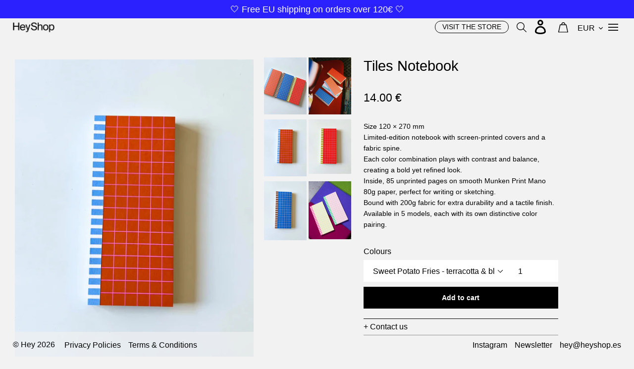

--- FILE ---
content_type: text/html; charset=utf-8
request_url: https://heyshop.es/products/red-tiles
body_size: 21570
content:
<!doctype html>
<html class="no-js" lang="en">
<head>
  <meta charset="utf-8">
  <meta http-equiv="X-UA-Compatible" content="IE=edge,chrome=1">
  <meta name="viewport" content="width=device-width,initial-scale=1">
  <meta name="theme-color" content="#000000">
  <link rel="canonical" href="https://heyshop.es/products/red-tiles"><title>Tiles Notebook
&ndash; HeyShop</title><meta name="description" content="Size 120 × 270 mm Limited-edition notebook with screen-printed covers and a fabric spine.Each color combination plays with contrast and balance, creating a bold yet refined look.Inside, 85 unprinted pages on smooth Munken Print Mano 80g paper, perfect for writing or sketching.Bound with 200g fabric for extra durability"><!-- /snippets/social-meta-tags.liquid -->




<meta property="og:site_name" content="HeyShop">
<meta property="og:url" content="https://heyshop.es/products/red-tiles">
<meta property="og:title" content="Tiles Notebook">
<meta property="og:type" content="product">
<meta property="og:description" content="Size 120 × 270 mm Limited-edition notebook with screen-printed covers and a fabric spine.Each color combination plays with contrast and balance, creating a bold yet refined look.Inside, 85 unprinted pages on smooth Munken Print Mano 80g paper, perfect for writing or sketching.Bound with 200g fabric for extra durability">

  <meta property="og:price:amount" content="14.00">
  <meta property="og:price:currency" content="EUR">

<meta property="og:image" content="http://heyshop.es/cdn/shop/files/dd1b2284-cb26-4666-84e4-1b54a6985782_1200x1200.jpg?v=1762968851"><meta property="og:image" content="http://heyshop.es/cdn/shop/files/F28006B2-41ED-48D3-B16B-F597ED24F0C3-8142-00000280B716D3B1_2_1200x1200.jpg?v=1764151060"><meta property="og:image" content="http://heyshop.es/cdn/shop/files/Captura_de_pantalla_2025-11-12_a_las_18.28.42_1200x1200.png?v=1764150791">
<meta property="og:image:secure_url" content="https://heyshop.es/cdn/shop/files/dd1b2284-cb26-4666-84e4-1b54a6985782_1200x1200.jpg?v=1762968851"><meta property="og:image:secure_url" content="https://heyshop.es/cdn/shop/files/F28006B2-41ED-48D3-B16B-F597ED24F0C3-8142-00000280B716D3B1_2_1200x1200.jpg?v=1764151060"><meta property="og:image:secure_url" content="https://heyshop.es/cdn/shop/files/Captura_de_pantalla_2025-11-12_a_las_18.28.42_1200x1200.png?v=1764150791">


<meta name="twitter:card" content="summary_large_image">
<meta name="twitter:title" content="Tiles Notebook">
<meta name="twitter:description" content="Size 120 × 270 mm Limited-edition notebook with screen-printed covers and a fabric spine.Each color combination plays with contrast and balance, creating a bold yet refined look.Inside, 85 unprinted pages on smooth Munken Print Mano 80g paper, perfect for writing or sketching.Bound with 200g fabric for extra durability">


  <link href="//heyshop.es/cdn/shop/t/5/assets/theme.scss.css?v=7378737322865404141766405512" rel="stylesheet" type="text/css" media="all" />
  <link href="//heyshop.es/cdn/shop/t/5/assets/owl.carousel.min.css?v=100847393044616809951561242002" rel="stylesheet" type="text/css" media="all" />

  <script>
    var theme = {
      strings: {
        addToCart: "Add to cart",
        soldOut: "Sold out",
        unavailable: "Unavailable",
        regularPrice: "Regular price",
        sale: "Sale",
        showMore: "Show More",
        showLess: "Show Less",
        addressError: "Error looking up that address",
        addressNoResults: "No results for that address",
        addressQueryLimit: "You have exceeded the Google API usage limit. Consider upgrading to a \u003ca href=\"https:\/\/developers.google.com\/maps\/premium\/usage-limits\"\u003ePremium Plan\u003c\/a\u003e.",
        authError: "There was a problem authenticating your Google Maps account.",
        newWindow: "Opens in a new window.",
        external: "Opens external website.",
        newWindowExternal: "Opens external website in a new window.",
        quantityMinimumMessage: "Quantity must be 1 or more"
      },
      moneyFormat: "{{amount}} €"
    }

    document.documentElement.className = document.documentElement.className.replace('no-js', 'js');
  </script><script
  src="https://code.jquery.com/jquery-3.4.1.min.js"
  integrity="sha256-CSXorXvZcTkaix6Yvo6HppcZGetbYMGWSFlBw8HfCJo="
  crossorigin="anonymous"></script>
  
  <script src="//heyshop.es/cdn/shop/t/5/assets/lazysizes.js?v=68441465964607740661561242002" async="async"></script>
  <script src="//heyshop.es/cdn/shop/t/5/assets/vendor.js?v=12001839194546984181561242003" defer="defer"></script>
  <script src="//heyshop.es/cdn/shop/t/5/assets/theme.js?v=147851068001496045021639150058" defer="defer"></script>
  <script src="//heyshop.es/cdn/shop/t/5/assets/owl.carousel.min.js?v=75813715580695946121561242002" defer="defer"></script>
  <script src="//heyshop.es/cdn/shop/t/5/assets/scripts.js?v=155386281892441984411588589309" defer="defer"></script>
  
  <script>window.performance && window.performance.mark && window.performance.mark('shopify.content_for_header.start');</script><meta id="shopify-digital-wallet" name="shopify-digital-wallet" content="/11527278/digital_wallets/dialog">
<meta name="shopify-checkout-api-token" content="3e90fa54eb34c97d399e498230eb9785">
<meta id="in-context-paypal-metadata" data-shop-id="11527278" data-venmo-supported="false" data-environment="production" data-locale="en_US" data-paypal-v4="true" data-currency="EUR">
<link rel="alternate" type="application/json+oembed" href="https://heyshop.es/products/red-tiles.oembed">
<script async="async" src="/checkouts/internal/preloads.js?locale=en-ES"></script>
<link rel="preconnect" href="https://shop.app" crossorigin="anonymous">
<script async="async" src="https://shop.app/checkouts/internal/preloads.js?locale=en-ES&shop_id=11527278" crossorigin="anonymous"></script>
<script id="apple-pay-shop-capabilities" type="application/json">{"shopId":11527278,"countryCode":"ES","currencyCode":"EUR","merchantCapabilities":["supports3DS"],"merchantId":"gid:\/\/shopify\/Shop\/11527278","merchantName":"HeyShop","requiredBillingContactFields":["postalAddress","email","phone"],"requiredShippingContactFields":["postalAddress","email","phone"],"shippingType":"shipping","supportedNetworks":["visa","maestro","masterCard","amex"],"total":{"type":"pending","label":"HeyShop","amount":"1.00"},"shopifyPaymentsEnabled":true,"supportsSubscriptions":true}</script>
<script id="shopify-features" type="application/json">{"accessToken":"3e90fa54eb34c97d399e498230eb9785","betas":["rich-media-storefront-analytics"],"domain":"heyshop.es","predictiveSearch":true,"shopId":11527278,"locale":"en"}</script>
<script>var Shopify = Shopify || {};
Shopify.shop = "heyshop-by-hey.myshopify.com";
Shopify.locale = "en";
Shopify.currency = {"active":"EUR","rate":"1.0"};
Shopify.country = "ES";
Shopify.theme = {"name":"Heyshop2019","id":73032073260,"schema_name":"Debut","schema_version":"11.3.0","theme_store_id":null,"role":"main"};
Shopify.theme.handle = "null";
Shopify.theme.style = {"id":null,"handle":null};
Shopify.cdnHost = "heyshop.es/cdn";
Shopify.routes = Shopify.routes || {};
Shopify.routes.root = "/";</script>
<script type="module">!function(o){(o.Shopify=o.Shopify||{}).modules=!0}(window);</script>
<script>!function(o){function n(){var o=[];function n(){o.push(Array.prototype.slice.apply(arguments))}return n.q=o,n}var t=o.Shopify=o.Shopify||{};t.loadFeatures=n(),t.autoloadFeatures=n()}(window);</script>
<script>
  window.ShopifyPay = window.ShopifyPay || {};
  window.ShopifyPay.apiHost = "shop.app\/pay";
  window.ShopifyPay.redirectState = null;
</script>
<script id="shop-js-analytics" type="application/json">{"pageType":"product"}</script>
<script defer="defer" async type="module" src="//heyshop.es/cdn/shopifycloud/shop-js/modules/v2/client.init-shop-cart-sync_DtuiiIyl.en.esm.js"></script>
<script defer="defer" async type="module" src="//heyshop.es/cdn/shopifycloud/shop-js/modules/v2/chunk.common_CUHEfi5Q.esm.js"></script>
<script type="module">
  await import("//heyshop.es/cdn/shopifycloud/shop-js/modules/v2/client.init-shop-cart-sync_DtuiiIyl.en.esm.js");
await import("//heyshop.es/cdn/shopifycloud/shop-js/modules/v2/chunk.common_CUHEfi5Q.esm.js");

  window.Shopify.SignInWithShop?.initShopCartSync?.({"fedCMEnabled":true,"windoidEnabled":true});

</script>
<script>
  window.Shopify = window.Shopify || {};
  if (!window.Shopify.featureAssets) window.Shopify.featureAssets = {};
  window.Shopify.featureAssets['shop-js'] = {"shop-cart-sync":["modules/v2/client.shop-cart-sync_DFoTY42P.en.esm.js","modules/v2/chunk.common_CUHEfi5Q.esm.js"],"init-fed-cm":["modules/v2/client.init-fed-cm_D2UNy1i2.en.esm.js","modules/v2/chunk.common_CUHEfi5Q.esm.js"],"init-shop-email-lookup-coordinator":["modules/v2/client.init-shop-email-lookup-coordinator_BQEe2rDt.en.esm.js","modules/v2/chunk.common_CUHEfi5Q.esm.js"],"shop-cash-offers":["modules/v2/client.shop-cash-offers_3CTtReFF.en.esm.js","modules/v2/chunk.common_CUHEfi5Q.esm.js","modules/v2/chunk.modal_BewljZkx.esm.js"],"shop-button":["modules/v2/client.shop-button_C6oxCjDL.en.esm.js","modules/v2/chunk.common_CUHEfi5Q.esm.js"],"init-windoid":["modules/v2/client.init-windoid_5pix8xhK.en.esm.js","modules/v2/chunk.common_CUHEfi5Q.esm.js"],"avatar":["modules/v2/client.avatar_BTnouDA3.en.esm.js"],"init-shop-cart-sync":["modules/v2/client.init-shop-cart-sync_DtuiiIyl.en.esm.js","modules/v2/chunk.common_CUHEfi5Q.esm.js"],"shop-toast-manager":["modules/v2/client.shop-toast-manager_BYv_8cH1.en.esm.js","modules/v2/chunk.common_CUHEfi5Q.esm.js"],"pay-button":["modules/v2/client.pay-button_FnF9EIkY.en.esm.js","modules/v2/chunk.common_CUHEfi5Q.esm.js"],"shop-login-button":["modules/v2/client.shop-login-button_CH1KUpOf.en.esm.js","modules/v2/chunk.common_CUHEfi5Q.esm.js","modules/v2/chunk.modal_BewljZkx.esm.js"],"init-customer-accounts-sign-up":["modules/v2/client.init-customer-accounts-sign-up_aj7QGgYS.en.esm.js","modules/v2/client.shop-login-button_CH1KUpOf.en.esm.js","modules/v2/chunk.common_CUHEfi5Q.esm.js","modules/v2/chunk.modal_BewljZkx.esm.js"],"init-shop-for-new-customer-accounts":["modules/v2/client.init-shop-for-new-customer-accounts_NbnYRf_7.en.esm.js","modules/v2/client.shop-login-button_CH1KUpOf.en.esm.js","modules/v2/chunk.common_CUHEfi5Q.esm.js","modules/v2/chunk.modal_BewljZkx.esm.js"],"init-customer-accounts":["modules/v2/client.init-customer-accounts_ppedhqCH.en.esm.js","modules/v2/client.shop-login-button_CH1KUpOf.en.esm.js","modules/v2/chunk.common_CUHEfi5Q.esm.js","modules/v2/chunk.modal_BewljZkx.esm.js"],"shop-follow-button":["modules/v2/client.shop-follow-button_CMIBBa6u.en.esm.js","modules/v2/chunk.common_CUHEfi5Q.esm.js","modules/v2/chunk.modal_BewljZkx.esm.js"],"lead-capture":["modules/v2/client.lead-capture_But0hIyf.en.esm.js","modules/v2/chunk.common_CUHEfi5Q.esm.js","modules/v2/chunk.modal_BewljZkx.esm.js"],"checkout-modal":["modules/v2/client.checkout-modal_BBxc70dQ.en.esm.js","modules/v2/chunk.common_CUHEfi5Q.esm.js","modules/v2/chunk.modal_BewljZkx.esm.js"],"shop-login":["modules/v2/client.shop-login_hM3Q17Kl.en.esm.js","modules/v2/chunk.common_CUHEfi5Q.esm.js","modules/v2/chunk.modal_BewljZkx.esm.js"],"payment-terms":["modules/v2/client.payment-terms_CAtGlQYS.en.esm.js","modules/v2/chunk.common_CUHEfi5Q.esm.js","modules/v2/chunk.modal_BewljZkx.esm.js"]};
</script>
<script>(function() {
  var isLoaded = false;
  function asyncLoad() {
    if (isLoaded) return;
    isLoaded = true;
    var urls = ["https:\/\/cdn.hextom.com\/js\/quickannouncementbar.js?shop=heyshop-by-hey.myshopify.com","\/\/cdn.shopify.com\/proxy\/bc3ac2a2942898761dd9fb7bca604c7e9a77f7a2350ec9bf1bde83e18449adad\/d1639lhkj5l89m.cloudfront.net\/js\/storefront\/uppromote.js?shop=heyshop-by-hey.myshopify.com\u0026sp-cache-control=cHVibGljLCBtYXgtYWdlPTkwMA"];
    for (var i = 0; i < urls.length; i++) {
      var s = document.createElement('script');
      s.type = 'text/javascript';
      s.async = true;
      s.src = urls[i];
      var x = document.getElementsByTagName('script')[0];
      x.parentNode.insertBefore(s, x);
    }
  };
  if(window.attachEvent) {
    window.attachEvent('onload', asyncLoad);
  } else {
    window.addEventListener('load', asyncLoad, false);
  }
})();</script>
<script id="__st">var __st={"a":11527278,"offset":3600,"reqid":"0404ed7d-a1e3-48e7-adeb-fca84c4c0c8d-1767383337","pageurl":"heyshop.es\/products\/red-tiles","u":"6a6493889238","p":"product","rtyp":"product","rid":7505033756920};</script>
<script>window.ShopifyPaypalV4VisibilityTracking = true;</script>
<script id="captcha-bootstrap">!function(){'use strict';const t='contact',e='account',n='new_comment',o=[[t,t],['blogs',n],['comments',n],[t,'customer']],c=[[e,'customer_login'],[e,'guest_login'],[e,'recover_customer_password'],[e,'create_customer']],r=t=>t.map((([t,e])=>`form[action*='/${t}']:not([data-nocaptcha='true']) input[name='form_type'][value='${e}']`)).join(','),a=t=>()=>t?[...document.querySelectorAll(t)].map((t=>t.form)):[];function s(){const t=[...o],e=r(t);return a(e)}const i='password',u='form_key',d=['recaptcha-v3-token','g-recaptcha-response','h-captcha-response',i],f=()=>{try{return window.sessionStorage}catch{return}},m='__shopify_v',_=t=>t.elements[u];function p(t,e,n=!1){try{const o=window.sessionStorage,c=JSON.parse(o.getItem(e)),{data:r}=function(t){const{data:e,action:n}=t;return t[m]||n?{data:e,action:n}:{data:t,action:n}}(c);for(const[e,n]of Object.entries(r))t.elements[e]&&(t.elements[e].value=n);n&&o.removeItem(e)}catch(o){console.error('form repopulation failed',{error:o})}}const l='form_type',E='cptcha';function T(t){t.dataset[E]=!0}const w=window,h=w.document,L='Shopify',v='ce_forms',y='captcha';let A=!1;((t,e)=>{const n=(g='f06e6c50-85a8-45c8-87d0-21a2b65856fe',I='https://cdn.shopify.com/shopifycloud/storefront-forms-hcaptcha/ce_storefront_forms_captcha_hcaptcha.v1.5.2.iife.js',D={infoText:'Protected by hCaptcha',privacyText:'Privacy',termsText:'Terms'},(t,e,n)=>{const o=w[L][v],c=o.bindForm;if(c)return c(t,g,e,D).then(n);var r;o.q.push([[t,g,e,D],n]),r=I,A||(h.body.append(Object.assign(h.createElement('script'),{id:'captcha-provider',async:!0,src:r})),A=!0)});var g,I,D;w[L]=w[L]||{},w[L][v]=w[L][v]||{},w[L][v].q=[],w[L][y]=w[L][y]||{},w[L][y].protect=function(t,e){n(t,void 0,e),T(t)},Object.freeze(w[L][y]),function(t,e,n,w,h,L){const[v,y,A,g]=function(t,e,n){const i=e?o:[],u=t?c:[],d=[...i,...u],f=r(d),m=r(i),_=r(d.filter((([t,e])=>n.includes(e))));return[a(f),a(m),a(_),s()]}(w,h,L),I=t=>{const e=t.target;return e instanceof HTMLFormElement?e:e&&e.form},D=t=>v().includes(t);t.addEventListener('submit',(t=>{const e=I(t);if(!e)return;const n=D(e)&&!e.dataset.hcaptchaBound&&!e.dataset.recaptchaBound,o=_(e),c=g().includes(e)&&(!o||!o.value);(n||c)&&t.preventDefault(),c&&!n&&(function(t){try{if(!f())return;!function(t){const e=f();if(!e)return;const n=_(t);if(!n)return;const o=n.value;o&&e.removeItem(o)}(t);const e=Array.from(Array(32),(()=>Math.random().toString(36)[2])).join('');!function(t,e){_(t)||t.append(Object.assign(document.createElement('input'),{type:'hidden',name:u})),t.elements[u].value=e}(t,e),function(t,e){const n=f();if(!n)return;const o=[...t.querySelectorAll(`input[type='${i}']`)].map((({name:t})=>t)),c=[...d,...o],r={};for(const[a,s]of new FormData(t).entries())c.includes(a)||(r[a]=s);n.setItem(e,JSON.stringify({[m]:1,action:t.action,data:r}))}(t,e)}catch(e){console.error('failed to persist form',e)}}(e),e.submit())}));const S=(t,e)=>{t&&!t.dataset[E]&&(n(t,e.some((e=>e===t))),T(t))};for(const o of['focusin','change'])t.addEventListener(o,(t=>{const e=I(t);D(e)&&S(e,y())}));const B=e.get('form_key'),M=e.get(l),P=B&&M;t.addEventListener('DOMContentLoaded',(()=>{const t=y();if(P)for(const e of t)e.elements[l].value===M&&p(e,B);[...new Set([...A(),...v().filter((t=>'true'===t.dataset.shopifyCaptcha))])].forEach((e=>S(e,t)))}))}(h,new URLSearchParams(w.location.search),n,t,e,['guest_login'])})(!0,!0)}();</script>
<script integrity="sha256-4kQ18oKyAcykRKYeNunJcIwy7WH5gtpwJnB7kiuLZ1E=" data-source-attribution="shopify.loadfeatures" defer="defer" src="//heyshop.es/cdn/shopifycloud/storefront/assets/storefront/load_feature-a0a9edcb.js" crossorigin="anonymous"></script>
<script crossorigin="anonymous" defer="defer" src="//heyshop.es/cdn/shopifycloud/storefront/assets/shopify_pay/storefront-65b4c6d7.js?v=20250812"></script>
<script data-source-attribution="shopify.dynamic_checkout.dynamic.init">var Shopify=Shopify||{};Shopify.PaymentButton=Shopify.PaymentButton||{isStorefrontPortableWallets:!0,init:function(){window.Shopify.PaymentButton.init=function(){};var t=document.createElement("script");t.src="https://heyshop.es/cdn/shopifycloud/portable-wallets/latest/portable-wallets.en.js",t.type="module",document.head.appendChild(t)}};
</script>
<script data-source-attribution="shopify.dynamic_checkout.buyer_consent">
  function portableWalletsHideBuyerConsent(e){var t=document.getElementById("shopify-buyer-consent"),n=document.getElementById("shopify-subscription-policy-button");t&&n&&(t.classList.add("hidden"),t.setAttribute("aria-hidden","true"),n.removeEventListener("click",e))}function portableWalletsShowBuyerConsent(e){var t=document.getElementById("shopify-buyer-consent"),n=document.getElementById("shopify-subscription-policy-button");t&&n&&(t.classList.remove("hidden"),t.removeAttribute("aria-hidden"),n.addEventListener("click",e))}window.Shopify?.PaymentButton&&(window.Shopify.PaymentButton.hideBuyerConsent=portableWalletsHideBuyerConsent,window.Shopify.PaymentButton.showBuyerConsent=portableWalletsShowBuyerConsent);
</script>
<script data-source-attribution="shopify.dynamic_checkout.cart.bootstrap">document.addEventListener("DOMContentLoaded",(function(){function t(){return document.querySelector("shopify-accelerated-checkout-cart, shopify-accelerated-checkout")}if(t())Shopify.PaymentButton.init();else{new MutationObserver((function(e,n){t()&&(Shopify.PaymentButton.init(),n.disconnect())})).observe(document.body,{childList:!0,subtree:!0})}}));
</script>
<link id="shopify-accelerated-checkout-styles" rel="stylesheet" media="screen" href="https://heyshop.es/cdn/shopifycloud/portable-wallets/latest/accelerated-checkout-backwards-compat.css" crossorigin="anonymous">
<style id="shopify-accelerated-checkout-cart">
        #shopify-buyer-consent {
  margin-top: 1em;
  display: inline-block;
  width: 100%;
}

#shopify-buyer-consent.hidden {
  display: none;
}

#shopify-subscription-policy-button {
  background: none;
  border: none;
  padding: 0;
  text-decoration: underline;
  font-size: inherit;
  cursor: pointer;
}

#shopify-subscription-policy-button::before {
  box-shadow: none;
}

      </style>

<script>window.performance && window.performance.mark && window.performance.mark('shopify.content_for_header.end');</script>

  <link href="https://monorail-edge.shopifysvc.com" rel="dns-prefetch">
<script>(function(){if ("sendBeacon" in navigator && "performance" in window) {try {var session_token_from_headers = performance.getEntriesByType('navigation')[0].serverTiming.find(x => x.name == '_s').description;} catch {var session_token_from_headers = undefined;}var session_cookie_matches = document.cookie.match(/_shopify_s=([^;]*)/);var session_token_from_cookie = session_cookie_matches && session_cookie_matches.length === 2 ? session_cookie_matches[1] : "";var session_token = session_token_from_headers || session_token_from_cookie || "";function handle_abandonment_event(e) {var entries = performance.getEntries().filter(function(entry) {return /monorail-edge.shopifysvc.com/.test(entry.name);});if (!window.abandonment_tracked && entries.length === 0) {window.abandonment_tracked = true;var currentMs = Date.now();var navigation_start = performance.timing.navigationStart;var payload = {shop_id: 11527278,url: window.location.href,navigation_start,duration: currentMs - navigation_start,session_token,page_type: "product"};window.navigator.sendBeacon("https://monorail-edge.shopifysvc.com/v1/produce", JSON.stringify({schema_id: "online_store_buyer_site_abandonment/1.1",payload: payload,metadata: {event_created_at_ms: currentMs,event_sent_at_ms: currentMs}}));}}window.addEventListener('pagehide', handle_abandonment_event);}}());</script>
<script id="web-pixels-manager-setup">(function e(e,d,r,n,o){if(void 0===o&&(o={}),!Boolean(null===(a=null===(i=window.Shopify)||void 0===i?void 0:i.analytics)||void 0===a?void 0:a.replayQueue)){var i,a;window.Shopify=window.Shopify||{};var t=window.Shopify;t.analytics=t.analytics||{};var s=t.analytics;s.replayQueue=[],s.publish=function(e,d,r){return s.replayQueue.push([e,d,r]),!0};try{self.performance.mark("wpm:start")}catch(e){}var l=function(){var e={modern:/Edge?\/(1{2}[4-9]|1[2-9]\d|[2-9]\d{2}|\d{4,})\.\d+(\.\d+|)|Firefox\/(1{2}[4-9]|1[2-9]\d|[2-9]\d{2}|\d{4,})\.\d+(\.\d+|)|Chrom(ium|e)\/(9{2}|\d{3,})\.\d+(\.\d+|)|(Maci|X1{2}).+ Version\/(15\.\d+|(1[6-9]|[2-9]\d|\d{3,})\.\d+)([,.]\d+|)( \(\w+\)|)( Mobile\/\w+|) Safari\/|Chrome.+OPR\/(9{2}|\d{3,})\.\d+\.\d+|(CPU[ +]OS|iPhone[ +]OS|CPU[ +]iPhone|CPU IPhone OS|CPU iPad OS)[ +]+(15[._]\d+|(1[6-9]|[2-9]\d|\d{3,})[._]\d+)([._]\d+|)|Android:?[ /-](13[3-9]|1[4-9]\d|[2-9]\d{2}|\d{4,})(\.\d+|)(\.\d+|)|Android.+Firefox\/(13[5-9]|1[4-9]\d|[2-9]\d{2}|\d{4,})\.\d+(\.\d+|)|Android.+Chrom(ium|e)\/(13[3-9]|1[4-9]\d|[2-9]\d{2}|\d{4,})\.\d+(\.\d+|)|SamsungBrowser\/([2-9]\d|\d{3,})\.\d+/,legacy:/Edge?\/(1[6-9]|[2-9]\d|\d{3,})\.\d+(\.\d+|)|Firefox\/(5[4-9]|[6-9]\d|\d{3,})\.\d+(\.\d+|)|Chrom(ium|e)\/(5[1-9]|[6-9]\d|\d{3,})\.\d+(\.\d+|)([\d.]+$|.*Safari\/(?![\d.]+ Edge\/[\d.]+$))|(Maci|X1{2}).+ Version\/(10\.\d+|(1[1-9]|[2-9]\d|\d{3,})\.\d+)([,.]\d+|)( \(\w+\)|)( Mobile\/\w+|) Safari\/|Chrome.+OPR\/(3[89]|[4-9]\d|\d{3,})\.\d+\.\d+|(CPU[ +]OS|iPhone[ +]OS|CPU[ +]iPhone|CPU IPhone OS|CPU iPad OS)[ +]+(10[._]\d+|(1[1-9]|[2-9]\d|\d{3,})[._]\d+)([._]\d+|)|Android:?[ /-](13[3-9]|1[4-9]\d|[2-9]\d{2}|\d{4,})(\.\d+|)(\.\d+|)|Mobile Safari.+OPR\/([89]\d|\d{3,})\.\d+\.\d+|Android.+Firefox\/(13[5-9]|1[4-9]\d|[2-9]\d{2}|\d{4,})\.\d+(\.\d+|)|Android.+Chrom(ium|e)\/(13[3-9]|1[4-9]\d|[2-9]\d{2}|\d{4,})\.\d+(\.\d+|)|Android.+(UC? ?Browser|UCWEB|U3)[ /]?(15\.([5-9]|\d{2,})|(1[6-9]|[2-9]\d|\d{3,})\.\d+)\.\d+|SamsungBrowser\/(5\.\d+|([6-9]|\d{2,})\.\d+)|Android.+MQ{2}Browser\/(14(\.(9|\d{2,})|)|(1[5-9]|[2-9]\d|\d{3,})(\.\d+|))(\.\d+|)|K[Aa][Ii]OS\/(3\.\d+|([4-9]|\d{2,})\.\d+)(\.\d+|)/},d=e.modern,r=e.legacy,n=navigator.userAgent;return n.match(d)?"modern":n.match(r)?"legacy":"unknown"}(),u="modern"===l?"modern":"legacy",c=(null!=n?n:{modern:"",legacy:""})[u],f=function(e){return[e.baseUrl,"/wpm","/b",e.hashVersion,"modern"===e.buildTarget?"m":"l",".js"].join("")}({baseUrl:d,hashVersion:r,buildTarget:u}),m=function(e){var d=e.version,r=e.bundleTarget,n=e.surface,o=e.pageUrl,i=e.monorailEndpoint;return{emit:function(e){var a=e.status,t=e.errorMsg,s=(new Date).getTime(),l=JSON.stringify({metadata:{event_sent_at_ms:s},events:[{schema_id:"web_pixels_manager_load/3.1",payload:{version:d,bundle_target:r,page_url:o,status:a,surface:n,error_msg:t},metadata:{event_created_at_ms:s}}]});if(!i)return console&&console.warn&&console.warn("[Web Pixels Manager] No Monorail endpoint provided, skipping logging."),!1;try{return self.navigator.sendBeacon.bind(self.navigator)(i,l)}catch(e){}var u=new XMLHttpRequest;try{return u.open("POST",i,!0),u.setRequestHeader("Content-Type","text/plain"),u.send(l),!0}catch(e){return console&&console.warn&&console.warn("[Web Pixels Manager] Got an unhandled error while logging to Monorail."),!1}}}}({version:r,bundleTarget:l,surface:e.surface,pageUrl:self.location.href,monorailEndpoint:e.monorailEndpoint});try{o.browserTarget=l,function(e){var d=e.src,r=e.async,n=void 0===r||r,o=e.onload,i=e.onerror,a=e.sri,t=e.scriptDataAttributes,s=void 0===t?{}:t,l=document.createElement("script"),u=document.querySelector("head"),c=document.querySelector("body");if(l.async=n,l.src=d,a&&(l.integrity=a,l.crossOrigin="anonymous"),s)for(var f in s)if(Object.prototype.hasOwnProperty.call(s,f))try{l.dataset[f]=s[f]}catch(e){}if(o&&l.addEventListener("load",o),i&&l.addEventListener("error",i),u)u.appendChild(l);else{if(!c)throw new Error("Did not find a head or body element to append the script");c.appendChild(l)}}({src:f,async:!0,onload:function(){if(!function(){var e,d;return Boolean(null===(d=null===(e=window.Shopify)||void 0===e?void 0:e.analytics)||void 0===d?void 0:d.initialized)}()){var d=window.webPixelsManager.init(e)||void 0;if(d){var r=window.Shopify.analytics;r.replayQueue.forEach((function(e){var r=e[0],n=e[1],o=e[2];d.publishCustomEvent(r,n,o)})),r.replayQueue=[],r.publish=d.publishCustomEvent,r.visitor=d.visitor,r.initialized=!0}}},onerror:function(){return m.emit({status:"failed",errorMsg:"".concat(f," has failed to load")})},sri:function(e){var d=/^sha384-[A-Za-z0-9+/=]+$/;return"string"==typeof e&&d.test(e)}(c)?c:"",scriptDataAttributes:o}),m.emit({status:"loading"})}catch(e){m.emit({status:"failed",errorMsg:(null==e?void 0:e.message)||"Unknown error"})}}})({shopId: 11527278,storefrontBaseUrl: "https://heyshop.es",extensionsBaseUrl: "https://extensions.shopifycdn.com/cdn/shopifycloud/web-pixels-manager",monorailEndpoint: "https://monorail-edge.shopifysvc.com/unstable/produce_batch",surface: "storefront-renderer",enabledBetaFlags: ["2dca8a86","a0d5f9d2"],webPixelsConfigList: [{"id":"2916745554","configuration":"{\"shopId\":\"226678\",\"env\":\"production\",\"metaData\":\"[]\"}","eventPayloadVersion":"v1","runtimeContext":"STRICT","scriptVersion":"ed0b017f0184e34e4ee251463785a0e9","type":"APP","apiClientId":2773553,"privacyPurposes":[],"dataSharingAdjustments":{"protectedCustomerApprovalScopes":["read_customer_address","read_customer_email","read_customer_name","read_customer_personal_data","read_customer_phone"]}},{"id":"345637202","configuration":"{\"pixel_id\":\"323833668918218\",\"pixel_type\":\"facebook_pixel\",\"metaapp_system_user_token\":\"-\"}","eventPayloadVersion":"v1","runtimeContext":"OPEN","scriptVersion":"ca16bc87fe92b6042fbaa3acc2fbdaa6","type":"APP","apiClientId":2329312,"privacyPurposes":["ANALYTICS","MARKETING","SALE_OF_DATA"],"dataSharingAdjustments":{"protectedCustomerApprovalScopes":["read_customer_address","read_customer_email","read_customer_name","read_customer_personal_data","read_customer_phone"]}},{"id":"163971410","eventPayloadVersion":"v1","runtimeContext":"LAX","scriptVersion":"1","type":"CUSTOM","privacyPurposes":["MARKETING"],"name":"Meta pixel (migrated)"},{"id":"194117970","eventPayloadVersion":"v1","runtimeContext":"LAX","scriptVersion":"1","type":"CUSTOM","privacyPurposes":["ANALYTICS"],"name":"Google Analytics tag (migrated)"},{"id":"shopify-app-pixel","configuration":"{}","eventPayloadVersion":"v1","runtimeContext":"STRICT","scriptVersion":"0450","apiClientId":"shopify-pixel","type":"APP","privacyPurposes":["ANALYTICS","MARKETING"]},{"id":"shopify-custom-pixel","eventPayloadVersion":"v1","runtimeContext":"LAX","scriptVersion":"0450","apiClientId":"shopify-pixel","type":"CUSTOM","privacyPurposes":["ANALYTICS","MARKETING"]}],isMerchantRequest: false,initData: {"shop":{"name":"HeyShop","paymentSettings":{"currencyCode":"EUR"},"myshopifyDomain":"heyshop-by-hey.myshopify.com","countryCode":"ES","storefrontUrl":"https:\/\/heyshop.es"},"customer":null,"cart":null,"checkout":null,"productVariants":[{"price":{"amount":14.0,"currencyCode":"EUR"},"product":{"title":"Tiles Notebook","vendor":"HeyShop","id":"7505033756920","untranslatedTitle":"Tiles Notebook","url":"\/products\/red-tiles","type":"notebooks"},"id":"51981204291922","image":{"src":"\/\/heyshop.es\/cdn\/shop\/files\/Captura_de_pantalla_2025-11-12_a_las_18.28.42.png?v=1764150791"},"sku":null,"title":"Sweet Potato Fries - terracotta \u0026 blue","untranslatedTitle":"Sweet Potato Fries - terracotta \u0026 blue"},{"price":{"amount":14.0,"currencyCode":"EUR"},"product":{"title":"Tiles Notebook","vendor":"HeyShop","id":"7505033756920","untranslatedTitle":"Tiles Notebook","url":"\/products\/red-tiles","type":"notebooks"},"id":"51981204324690","image":{"src":"\/\/heyshop.es\/cdn\/shop\/files\/Captura_de_pantalla_2025-11-12_a_las_18.28.38.png?v=1764150791"},"sku":null,"title":"Tomato Salad - bright red \u0026 green","untranslatedTitle":"Tomato Salad - bright red \u0026 green"},{"price":{"amount":14.0,"currencyCode":"EUR"},"product":{"title":"Tiles Notebook","vendor":"HeyShop","id":"7505033756920","untranslatedTitle":"Tiles Notebook","url":"\/products\/red-tiles","type":"notebooks"},"id":"51981204357458","image":{"src":"\/\/heyshop.es\/cdn\/shop\/files\/Captura_de_pantalla_2025-11-12_a_las_18.28.44_99ae80c7-d72b-4687-8bfe-3dafe02adbff.png?v=1764150791"},"sku":null,"title":"Summer Swimming Pool - blue \u0026 brown","untranslatedTitle":"Summer Swimming Pool - blue \u0026 brown"},{"price":{"amount":14.0,"currencyCode":"EUR"},"product":{"title":"Tiles Notebook","vendor":"HeyShop","id":"7505033756920","untranslatedTitle":"Tiles Notebook","url":"\/products\/red-tiles","type":"notebooks"},"id":"46674097897810","image":{"src":"\/\/heyshop.es\/cdn\/shop\/products\/Capturadepantalla2023-06-08alas16.49.41.png?v=1764150791"},"sku":"","title":"Barcelona Sunrise - yellow \u0026 pink","untranslatedTitle":"Barcelona Sunrise - yellow \u0026 pink"}],"purchasingCompany":null},},"https://heyshop.es/cdn","da62cc92w68dfea28pcf9825a4m392e00d0",{"modern":"","legacy":""},{"shopId":"11527278","storefrontBaseUrl":"https:\/\/heyshop.es","extensionBaseUrl":"https:\/\/extensions.shopifycdn.com\/cdn\/shopifycloud\/web-pixels-manager","surface":"storefront-renderer","enabledBetaFlags":"[\"2dca8a86\", \"a0d5f9d2\"]","isMerchantRequest":"false","hashVersion":"da62cc92w68dfea28pcf9825a4m392e00d0","publish":"custom","events":"[[\"page_viewed\",{}],[\"product_viewed\",{\"productVariant\":{\"price\":{\"amount\":14.0,\"currencyCode\":\"EUR\"},\"product\":{\"title\":\"Tiles Notebook\",\"vendor\":\"HeyShop\",\"id\":\"7505033756920\",\"untranslatedTitle\":\"Tiles Notebook\",\"url\":\"\/products\/red-tiles\",\"type\":\"notebooks\"},\"id\":\"51981204291922\",\"image\":{\"src\":\"\/\/heyshop.es\/cdn\/shop\/files\/Captura_de_pantalla_2025-11-12_a_las_18.28.42.png?v=1764150791\"},\"sku\":null,\"title\":\"Sweet Potato Fries - terracotta \u0026 blue\",\"untranslatedTitle\":\"Sweet Potato Fries - terracotta \u0026 blue\"}}]]"});</script><script>
  window.ShopifyAnalytics = window.ShopifyAnalytics || {};
  window.ShopifyAnalytics.meta = window.ShopifyAnalytics.meta || {};
  window.ShopifyAnalytics.meta.currency = 'EUR';
  var meta = {"product":{"id":7505033756920,"gid":"gid:\/\/shopify\/Product\/7505033756920","vendor":"HeyShop","type":"notebooks","handle":"red-tiles","variants":[{"id":51981204291922,"price":1400,"name":"Tiles Notebook - Sweet Potato Fries - terracotta \u0026 blue","public_title":"Sweet Potato Fries - terracotta \u0026 blue","sku":null},{"id":51981204324690,"price":1400,"name":"Tiles Notebook - Tomato Salad - bright red \u0026 green","public_title":"Tomato Salad - bright red \u0026 green","sku":null},{"id":51981204357458,"price":1400,"name":"Tiles Notebook - Summer Swimming Pool - blue \u0026 brown","public_title":"Summer Swimming Pool - blue \u0026 brown","sku":null},{"id":46674097897810,"price":1400,"name":"Tiles Notebook - Barcelona Sunrise - yellow \u0026 pink","public_title":"Barcelona Sunrise - yellow \u0026 pink","sku":""}],"remote":false},"page":{"pageType":"product","resourceType":"product","resourceId":7505033756920,"requestId":"0404ed7d-a1e3-48e7-adeb-fca84c4c0c8d-1767383337"}};
  for (var attr in meta) {
    window.ShopifyAnalytics.meta[attr] = meta[attr];
  }
</script>
<script class="analytics">
  (function () {
    var customDocumentWrite = function(content) {
      var jquery = null;

      if (window.jQuery) {
        jquery = window.jQuery;
      } else if (window.Checkout && window.Checkout.$) {
        jquery = window.Checkout.$;
      }

      if (jquery) {
        jquery('body').append(content);
      }
    };

    var hasLoggedConversion = function(token) {
      if (token) {
        return document.cookie.indexOf('loggedConversion=' + token) !== -1;
      }
      return false;
    }

    var setCookieIfConversion = function(token) {
      if (token) {
        var twoMonthsFromNow = new Date(Date.now());
        twoMonthsFromNow.setMonth(twoMonthsFromNow.getMonth() + 2);

        document.cookie = 'loggedConversion=' + token + '; expires=' + twoMonthsFromNow;
      }
    }

    var trekkie = window.ShopifyAnalytics.lib = window.trekkie = window.trekkie || [];
    if (trekkie.integrations) {
      return;
    }
    trekkie.methods = [
      'identify',
      'page',
      'ready',
      'track',
      'trackForm',
      'trackLink'
    ];
    trekkie.factory = function(method) {
      return function() {
        var args = Array.prototype.slice.call(arguments);
        args.unshift(method);
        trekkie.push(args);
        return trekkie;
      };
    };
    for (var i = 0; i < trekkie.methods.length; i++) {
      var key = trekkie.methods[i];
      trekkie[key] = trekkie.factory(key);
    }
    trekkie.load = function(config) {
      trekkie.config = config || {};
      trekkie.config.initialDocumentCookie = document.cookie;
      var first = document.getElementsByTagName('script')[0];
      var script = document.createElement('script');
      script.type = 'text/javascript';
      script.onerror = function(e) {
        var scriptFallback = document.createElement('script');
        scriptFallback.type = 'text/javascript';
        scriptFallback.onerror = function(error) {
                var Monorail = {
      produce: function produce(monorailDomain, schemaId, payload) {
        var currentMs = new Date().getTime();
        var event = {
          schema_id: schemaId,
          payload: payload,
          metadata: {
            event_created_at_ms: currentMs,
            event_sent_at_ms: currentMs
          }
        };
        return Monorail.sendRequest("https://" + monorailDomain + "/v1/produce", JSON.stringify(event));
      },
      sendRequest: function sendRequest(endpointUrl, payload) {
        // Try the sendBeacon API
        if (window && window.navigator && typeof window.navigator.sendBeacon === 'function' && typeof window.Blob === 'function' && !Monorail.isIos12()) {
          var blobData = new window.Blob([payload], {
            type: 'text/plain'
          });

          if (window.navigator.sendBeacon(endpointUrl, blobData)) {
            return true;
          } // sendBeacon was not successful

        } // XHR beacon

        var xhr = new XMLHttpRequest();

        try {
          xhr.open('POST', endpointUrl);
          xhr.setRequestHeader('Content-Type', 'text/plain');
          xhr.send(payload);
        } catch (e) {
          console.log(e);
        }

        return false;
      },
      isIos12: function isIos12() {
        return window.navigator.userAgent.lastIndexOf('iPhone; CPU iPhone OS 12_') !== -1 || window.navigator.userAgent.lastIndexOf('iPad; CPU OS 12_') !== -1;
      }
    };
    Monorail.produce('monorail-edge.shopifysvc.com',
      'trekkie_storefront_load_errors/1.1',
      {shop_id: 11527278,
      theme_id: 73032073260,
      app_name: "storefront",
      context_url: window.location.href,
      source_url: "//heyshop.es/cdn/s/trekkie.storefront.8f32c7f0b513e73f3235c26245676203e1209161.min.js"});

        };
        scriptFallback.async = true;
        scriptFallback.src = '//heyshop.es/cdn/s/trekkie.storefront.8f32c7f0b513e73f3235c26245676203e1209161.min.js';
        first.parentNode.insertBefore(scriptFallback, first);
      };
      script.async = true;
      script.src = '//heyshop.es/cdn/s/trekkie.storefront.8f32c7f0b513e73f3235c26245676203e1209161.min.js';
      first.parentNode.insertBefore(script, first);
    };
    trekkie.load(
      {"Trekkie":{"appName":"storefront","development":false,"defaultAttributes":{"shopId":11527278,"isMerchantRequest":null,"themeId":73032073260,"themeCityHash":"1001992745897540073","contentLanguage":"en","currency":"EUR","eventMetadataId":"65d1a20c-2c4d-4159-9060-bc379f453ab2"},"isServerSideCookieWritingEnabled":true,"monorailRegion":"shop_domain","enabledBetaFlags":["65f19447"]},"Session Attribution":{},"S2S":{"facebookCapiEnabled":true,"source":"trekkie-storefront-renderer","apiClientId":580111}}
    );

    var loaded = false;
    trekkie.ready(function() {
      if (loaded) return;
      loaded = true;

      window.ShopifyAnalytics.lib = window.trekkie;

      var originalDocumentWrite = document.write;
      document.write = customDocumentWrite;
      try { window.ShopifyAnalytics.merchantGoogleAnalytics.call(this); } catch(error) {};
      document.write = originalDocumentWrite;

      window.ShopifyAnalytics.lib.page(null,{"pageType":"product","resourceType":"product","resourceId":7505033756920,"requestId":"0404ed7d-a1e3-48e7-adeb-fca84c4c0c8d-1767383337","shopifyEmitted":true});

      var match = window.location.pathname.match(/checkouts\/(.+)\/(thank_you|post_purchase)/)
      var token = match? match[1]: undefined;
      if (!hasLoggedConversion(token)) {
        setCookieIfConversion(token);
        window.ShopifyAnalytics.lib.track("Viewed Product",{"currency":"EUR","variantId":51981204291922,"productId":7505033756920,"productGid":"gid:\/\/shopify\/Product\/7505033756920","name":"Tiles Notebook - Sweet Potato Fries - terracotta \u0026 blue","price":"14.00","sku":null,"brand":"HeyShop","variant":"Sweet Potato Fries - terracotta \u0026 blue","category":"notebooks","nonInteraction":true,"remote":false},undefined,undefined,{"shopifyEmitted":true});
      window.ShopifyAnalytics.lib.track("monorail:\/\/trekkie_storefront_viewed_product\/1.1",{"currency":"EUR","variantId":51981204291922,"productId":7505033756920,"productGid":"gid:\/\/shopify\/Product\/7505033756920","name":"Tiles Notebook - Sweet Potato Fries - terracotta \u0026 blue","price":"14.00","sku":null,"brand":"HeyShop","variant":"Sweet Potato Fries - terracotta \u0026 blue","category":"notebooks","nonInteraction":true,"remote":false,"referer":"https:\/\/heyshop.es\/products\/red-tiles"});
      }
    });


        var eventsListenerScript = document.createElement('script');
        eventsListenerScript.async = true;
        eventsListenerScript.src = "//heyshop.es/cdn/shopifycloud/storefront/assets/shop_events_listener-3da45d37.js";
        document.getElementsByTagName('head')[0].appendChild(eventsListenerScript);

})();</script>
  <script>
  if (!window.ga || (window.ga && typeof window.ga !== 'function')) {
    window.ga = function ga() {
      (window.ga.q = window.ga.q || []).push(arguments);
      if (window.Shopify && window.Shopify.analytics && typeof window.Shopify.analytics.publish === 'function') {
        window.Shopify.analytics.publish("ga_stub_called", {}, {sendTo: "google_osp_migration"});
      }
      console.error("Shopify's Google Analytics stub called with:", Array.from(arguments), "\nSee https://help.shopify.com/manual/promoting-marketing/pixels/pixel-migration#google for more information.");
    };
    if (window.Shopify && window.Shopify.analytics && typeof window.Shopify.analytics.publish === 'function') {
      window.Shopify.analytics.publish("ga_stub_initialized", {}, {sendTo: "google_osp_migration"});
    }
  }
</script>
<script
  defer
  src="https://heyshop.es/cdn/shopifycloud/perf-kit/shopify-perf-kit-2.1.2.min.js"
  data-application="storefront-renderer"
  data-shop-id="11527278"
  data-render-region="gcp-us-east1"
  data-page-type="product"
  data-theme-instance-id="73032073260"
  data-theme-name="Debut"
  data-theme-version="11.3.0"
  data-monorail-region="shop_domain"
  data-resource-timing-sampling-rate="10"
  data-shs="true"
  data-shs-beacon="true"
  data-shs-export-with-fetch="true"
  data-shs-logs-sample-rate="1"
  data-shs-beacon-endpoint="https://heyshop.es/api/collect"
></script>
</head>

<body class="template-product">

  <a class="in-page-link visually-hidden skip-link" href="#MainContent">Skip to content</a>

  <div id="SearchDrawer" class="search-bar drawer drawer--top" role="dialog" aria-modal="true" aria-label="Search">
    <div class="search-bar__table">
      <div class="search-bar__table-cell search-bar__form-wrapper">
        <form class="search search-bar__form" action="/search" method="get" role="search">
          <input class="search__input search-bar__input" type="search" name="q" value="" placeholder="Search" aria-label="Search">
          <button class="search-bar__submit search__submit btn--link" type="submit">
            <svg aria-hidden="true" focusable="false" role="presentation" class="icon icon-search icon-mobile" viewBox="0 0 37 40"><path d="M35.6 36l-9.8-9.8c4.1-5.4 3.6-13.2-1.3-18.1-5.4-5.4-14.2-5.4-19.7 0-5.4 5.4-5.4 14.2 0 19.7 2.6 2.6 6.1 4.1 9.8 4.1 3 0 5.9-1 8.3-2.8l9.8 9.8c.4.4.9.6 1.4.6s1-.2 1.4-.6c.9-.9.9-2.1.1-2.9zm-20.9-8.2c-2.6 0-5.1-1-7-2.9-3.9-3.9-3.9-10.1 0-14C9.6 9 12.2 8 14.7 8s5.1 1 7 2.9c3.9 3.9 3.9 10.1 0 14-1.9 1.9-4.4 2.9-7 2.9z"/></svg>
            <span class="icon__fallback-text">Submit</span>
          </button>
        </form>
      </div>
      <div class="search-bar__table-cell text-right">
        <button type="button" class="btn--link search-bar__close js-drawer-close">
          <svg aria-hidden="true" focusable="false" role="presentation" class="icon icon-close icon-mobile" viewBox="0 0 40 40"><path d="M23.868 20.015L39.117 4.78c1.11-1.108 1.11-2.77 0-3.877-1.109-1.108-2.773-1.108-3.882 0L19.986 16.137 4.737.904C3.628-.204 1.965-.204.856.904c-1.11 1.108-1.11 2.77 0 3.877l15.249 15.234L.855 35.248c-1.108 1.108-1.108 2.77 0 3.877.555.554 1.248.831 1.942.831s1.386-.277 1.94-.83l15.25-15.234 15.248 15.233c.555.554 1.248.831 1.941.831s1.387-.277 1.941-.83c1.11-1.109 1.11-2.77 0-3.878L23.868 20.015z" class="layer"/></svg>
          <span class="icon__fallback-text">Close search</span>
        </button>
      </div>
    </div>
  </div>
  <div id="ticker-container">
  <a href="/pages/booking/">
    <ul id="ticker">
        <li>BOOK YOUR SHOWROOM APPOINTMENT AND TAKE IT HOME!</li>
        <li>BOOK YOUR SHOWROOM APPOINTMENT AND TAKE IT HOME!</li>
        <li>BOOK YOUR SHOWROOM APPOINTMENT AND TAKE IT HOME!</li>
        <li>BOOK YOUR SHOWROOM APPOINTMENT AND TAKE IT HOME!</li>
        <li>BOOK YOUR SHOWROOM APPOINTMENT AND TAKE IT HOME!</li>
        <li>BOOK YOUR SHOWROOM APPOINTMENT AND TAKE IT HOME!</li>
    </ul>
  </a>
</div>

<style>

/* Contenedor principal */
#ticker-container {
  overflow: hidden;
  background-color: #000;
  z-index: 1000000;
  position: relative;
}

/* Envoltura del ticker */
#ticker-wrap {
  width: 100%;
  overflow: hidden;
}

/* Lista del ticker con contenido duplicado */
#ticker {
  display: flex;
  width: 200%; /* Al tener dos copias, el ancho es el doble */
  list-style: none;
  margin: 0;
  padding: 0;
  /* Animación continua */
  animation: ticker-scroll 24s linear infinite;
  will-change: transform;
}

/* Cada elemento */
#ticker li {
  white-space: nowrap;
  margin-right: 250px;
  color: #FFF;
}

#ticker li:last-child {
  margin-right: 0;
}

/* Keyframes: mueve el contenido de 0 a -50% (una copia completa) */
@keyframes ticker-scroll {
  0% {
    transform: translateX(0);
  }
  100% {
    transform: translateX(-50%);
  }
}

/* Ajustes para dispositivos móviles */
@media (max-width: 768px) {
  #ticker {
    animation-duration: 12s; /* Ajusta la velocidad; prueba con distintos valores */
  }
  #ticker li {
    margin-right: 15px; /* Reducir el margen puede ayudar a suavizar el efecto */
  }
  .btn-cabecera{
    

  }
}


.btn-cabecera{
  background-color: transparent;
  border: 1px solid #000;
  color: #000;
  border-radius: 30px;
  padding: 1px 14px;
  font-weight: 400;
  margin-right: 10px;
}

   
</style>
<script>
  document.addEventListener("DOMContentLoaded", function() {
    var ticker = document.getElementById("ticker");
    
    ticker.addEventListener("mouseover", function() {
      ticker.style.animationPlayState = "paused";
    });
    
    ticker.addEventListener("mouseout", function() {
      ticker.style.animationPlayState = "running";
    });
  });
</script>


  <div id="shopify-section-header" class="shopify-section">

<div data-section-id="header" data-section-type="header-section">
  

  <header class="site-header page-width logo--left" role="banner">
   
    <div class="grid grid--no-gutters grid--table site-header__mobile-nav">
      

      <div class="grid__item medium-up--one-quarter logo-align--left">
        
        
          <div class="h2 site-header__logo">
        
          
<a href="/" class="site-header__logo-image">
              
              <img class="lazyload js"
                   src="//heyshop.es/cdn/shop/files/logo-hey_02_680ddd86-92a2-4387-800a-63b85fde52ff_300x300.png?v=1724685097"
                   data-src="//heyshop.es/cdn/shop/files/logo-hey_02_680ddd86-92a2-4387-800a-63b85fde52ff_{width}x.png?v=1724685097"
                   data-widths="[180, 360, 540, 720, 900, 1080, 1296, 1512, 1728, 2048]"
                   data-aspectratio="2.633744855967078"
                   data-sizes="auto"
                   alt="HeyShop"
                   style="max-width: 85px">
              <noscript>
                
                <img src="//heyshop.es/cdn/shop/files/logo-hey_02_680ddd86-92a2-4387-800a-63b85fde52ff_85x.png?v=1724685097"
                     srcset="//heyshop.es/cdn/shop/files/logo-hey_02_680ddd86-92a2-4387-800a-63b85fde52ff_85x.png?v=1724685097 1x, //heyshop.es/cdn/shop/files/logo-hey_02_680ddd86-92a2-4387-800a-63b85fde52ff_85x@2x.png?v=1724685097 2x"
                     alt="HeyShop"
                     style="max-width: 85px;">
              </noscript>
            </a>
          
        
          </div>
        
      </div>

      
       
        </nav>
      

      <div class="grid__item medium-up--one-quarter text-right site-header__icons site-header__icons--plus">
        <div class="site-header__icons-wrapper">
          <div class="site-header__search site-header__icon">
            <form action="/search" method="get" class="search-header search" role="search">
  <input class="search-header__input search__input"
    type="search"
    name="q"
    placeholder="Search"
    aria-label="Search">
  <button class="search-header__submit search__submit btn--link site-header__icon" type="submit">
    <svg aria-hidden="true" focusable="false" role="presentation" class="icon icon-search icon-mobile" viewBox="0 0 37 40"><path d="M35.6 36l-9.8-9.8c4.1-5.4 3.6-13.2-1.3-18.1-5.4-5.4-14.2-5.4-19.7 0-5.4 5.4-5.4 14.2 0 19.7 2.6 2.6 6.1 4.1 9.8 4.1 3 0 5.9-1 8.3-2.8l9.8 9.8c.4.4.9.6 1.4.6s1-.2 1.4-.6c.9-.9.9-2.1.1-2.9zm-20.9-8.2c-2.6 0-5.1-1-7-2.9-3.9-3.9-3.9-10.1 0-14C9.6 9 12.2 8 14.7 8s5.1 1 7 2.9c3.9 3.9 3.9 10.1 0 14-1.9 1.9-4.4 2.9-7 2.9z"/></svg>
    <span class="icon__fallback-text">Submit</span>
  </button>
</form>

          </div>
          <a href="/pages/booking/" class="btn btn-cabecera" >
            VISIT THE STORE
          </a>
          <button type="button" class="btn--link site-header__icon site-header__search-toggle js-drawer-open-top">
            <img src="//heyshop.es/cdn/shop/t/5/assets/search2.svg?v=55026698257168778091561242003" class="icon icon-search icon-desktop" />
            <svg aria-hidden="true" focusable="false" role="presentation" class="icon icon-search icon-mobile" viewBox="0 0 37 40"><path d="M35.6 36l-9.8-9.8c4.1-5.4 3.6-13.2-1.3-18.1-5.4-5.4-14.2-5.4-19.7 0-5.4 5.4-5.4 14.2 0 19.7 2.6 2.6 6.1 4.1 9.8 4.1 3 0 5.9-1 8.3-2.8l9.8 9.8c.4.4.9.6 1.4.6s1-.2 1.4-.6c.9-.9.9-2.1.1-2.9zm-20.9-8.2c-2.6 0-5.1-1-7-2.9-3.9-3.9-3.9-10.1 0-14C9.6 9 12.2 8 14.7 8s5.1 1 7 2.9c3.9 3.9 3.9 10.1 0 14-1.9 1.9-4.4 2.9-7 2.9z"/></svg>
            
            <span class="icon__fallback-text">Search</span>
          </button>

          
            
              <a href="/account/login" class="site-header__icon site-header__account">
                <svg aria-hidden="true" focusable="false" role="presentation" class="icon icon-login" viewBox="0 0 28.33 37.68"><path d="M14.17 14.9a7.45 7.45 0 1 0-7.5-7.45 7.46 7.46 0 0 0 7.5 7.45zm0-10.91a3.45 3.45 0 1 1-3.5 3.46A3.46 3.46 0 0 1 14.17 4zM14.17 16.47A14.18 14.18 0 0 0 0 30.68c0 1.41.66 4 5.11 5.66a27.17 27.17 0 0 0 9.06 1.34c6.54 0 14.17-1.84 14.17-7a14.18 14.18 0 0 0-14.17-14.21zm0 17.21c-6.3 0-10.17-1.77-10.17-3a10.17 10.17 0 1 1 20.33 0c.01 1.23-3.86 3-10.16 3z"/></svg>
                <span class="icon__fallback-text">Log in</span>
              </a>
            
          

          <a href="/cart" class="site-header__icon site-header__cart">
           <svg aria-hidden="true" focusable="false" role="presentation" class="icon icon-cart icon-mobile" viewBox="0 0 37 40"><path d="M36.5 34.8L33.3 8h-5.9C26.7 3.9 23 .8 18.5.8S10.3 3.9 9.6 8H3.7L.5 34.8c-.2 1.5.4 2.4.9 3 .5.5 1.4 1.2 3.1 1.2h28c1.3 0 2.4-.4 3.1-1.3.7-.7 1-1.8.9-2.9zm-18-30c2.2 0 4.1 1.4 4.7 3.2h-9.5c.7-1.9 2.6-3.2 4.8-3.2zM4.5 35l2.8-23h2.2v3c0 1.1.9 2 2 2s2-.9 2-2v-3h10v3c0 1.1.9 2 2 2s2-.9 2-2v-3h2.2l2.8 23h-28z"/></svg>
           <img src="//heyshop.es/cdn/shop/t/5/assets/basket.svg?v=144218789975399117531561242001" class="icon icon-cart icon-desktop" />

            <span class="icon__fallback-text">Cart</span>
            
          </a>

          
            <form method="post" action="/cart/update" id="currency_form" accept-charset="UTF-8" class="currency-selector small--hide" enctype="multipart/form-data"><input type="hidden" name="form_type" value="currency" /><input type="hidden" name="utf8" value="✓" /><input type="hidden" name="return_to" value="/products/red-tiles" />
              <label for="CurrencySelector" class="visually-hidden">Currency</label>
              <div class="currency-selector__input-wrapper select-group">
                <select name="currency" id="CurrencySelector" class="currency-selector__dropdown" aria-describedby="a11y-refresh-page-message a11y-selection-message" data-currency-selector>
                  
                    <option value="AED">AED</option>
                  
                    <option value="AFN">AFN</option>
                  
                    <option value="ALL">ALL</option>
                  
                    <option value="ANG">ANG</option>
                  
                    <option value="AUD">AUD</option>
                  
                    <option value="AWG">AWG</option>
                  
                    <option value="AZN">AZN</option>
                  
                    <option value="BAM">BAM</option>
                  
                    <option value="BBD">BBD</option>
                  
                    <option value="BDT">BDT</option>
                  
                    <option value="BGN">BGN</option>
                  
                    <option value="BIF">BIF</option>
                  
                    <option value="BND">BND</option>
                  
                    <option value="BOB">BOB</option>
                  
                    <option value="BSD">BSD</option>
                  
                    <option value="BWP">BWP</option>
                  
                    <option value="BZD">BZD</option>
                  
                    <option value="CAD">CAD</option>
                  
                    <option value="CDF">CDF</option>
                  
                    <option value="CHF">CHF</option>
                  
                    <option value="CNY">CNY</option>
                  
                    <option value="CRC">CRC</option>
                  
                    <option value="CVE">CVE</option>
                  
                    <option value="CZK">CZK</option>
                  
                    <option value="DJF">DJF</option>
                  
                    <option value="DKK">DKK</option>
                  
                    <option value="DOP">DOP</option>
                  
                    <option value="DZD">DZD</option>
                  
                    <option value="EGP">EGP</option>
                  
                    <option value="ETB">ETB</option>
                  
                    <option value="EUR" selected="true">EUR</option>
                  
                    <option value="FJD">FJD</option>
                  
                    <option value="FKP">FKP</option>
                  
                    <option value="GBP">GBP</option>
                  
                    <option value="GMD">GMD</option>
                  
                    <option value="GNF">GNF</option>
                  
                    <option value="GTQ">GTQ</option>
                  
                    <option value="GYD">GYD</option>
                  
                    <option value="HKD">HKD</option>
                  
                    <option value="HNL">HNL</option>
                  
                    <option value="HUF">HUF</option>
                  
                    <option value="IDR">IDR</option>
                  
                    <option value="ILS">ILS</option>
                  
                    <option value="INR">INR</option>
                  
                    <option value="ISK">ISK</option>
                  
                    <option value="JMD">JMD</option>
                  
                    <option value="JPY">JPY</option>
                  
                    <option value="KES">KES</option>
                  
                    <option value="KGS">KGS</option>
                  
                    <option value="KHR">KHR</option>
                  
                    <option value="KMF">KMF</option>
                  
                    <option value="KRW">KRW</option>
                  
                    <option value="KYD">KYD</option>
                  
                    <option value="KZT">KZT</option>
                  
                    <option value="LAK">LAK</option>
                  
                    <option value="LBP">LBP</option>
                  
                    <option value="LKR">LKR</option>
                  
                    <option value="MAD">MAD</option>
                  
                    <option value="MDL">MDL</option>
                  
                    <option value="MKD">MKD</option>
                  
                    <option value="MMK">MMK</option>
                  
                    <option value="MNT">MNT</option>
                  
                    <option value="MOP">MOP</option>
                  
                    <option value="MUR">MUR</option>
                  
                    <option value="MVR">MVR</option>
                  
                    <option value="MWK">MWK</option>
                  
                    <option value="MYR">MYR</option>
                  
                    <option value="NGN">NGN</option>
                  
                    <option value="NIO">NIO</option>
                  
                    <option value="NPR">NPR</option>
                  
                    <option value="NZD">NZD</option>
                  
                    <option value="PEN">PEN</option>
                  
                    <option value="PGK">PGK</option>
                  
                    <option value="PHP">PHP</option>
                  
                    <option value="PKR">PKR</option>
                  
                    <option value="PLN">PLN</option>
                  
                    <option value="PYG">PYG</option>
                  
                    <option value="QAR">QAR</option>
                  
                    <option value="RON">RON</option>
                  
                    <option value="RSD">RSD</option>
                  
                    <option value="RWF">RWF</option>
                  
                    <option value="SAR">SAR</option>
                  
                    <option value="SBD">SBD</option>
                  
                    <option value="SEK">SEK</option>
                  
                    <option value="SGD">SGD</option>
                  
                    <option value="SHP">SHP</option>
                  
                    <option value="SLL">SLL</option>
                  
                    <option value="STD">STD</option>
                  
                    <option value="THB">THB</option>
                  
                    <option value="TJS">TJS</option>
                  
                    <option value="TOP">TOP</option>
                  
                    <option value="TTD">TTD</option>
                  
                    <option value="TWD">TWD</option>
                  
                    <option value="TZS">TZS</option>
                  
                    <option value="UAH">UAH</option>
                  
                    <option value="UGX">UGX</option>
                  
                    <option value="USD">USD</option>
                  
                    <option value="UYU">UYU</option>
                  
                    <option value="UZS">UZS</option>
                  
                    <option value="VND">VND</option>
                  
                    <option value="VUV">VUV</option>
                  
                    <option value="WST">WST</option>
                  
                    <option value="XAF">XAF</option>
                  
                    <option value="XCD">XCD</option>
                  
                    <option value="XOF">XOF</option>
                  
                    <option value="XPF">XPF</option>
                  
                    <option value="YER">YER</option>
                  
                </select>
                <svg aria-hidden="true" focusable="false" role="presentation" class="icon icon--wide icon-chevron-down" viewBox="0 0 498.98 284.49"><defs><style>.cls-1{fill:#231f20}</style></defs><path class="cls-1" d="M80.93 271.76A35 35 0 0 1 140.68 247l189.74 189.75L520.16 247a35 35 0 1 1 49.5 49.5L355.17 511a35 35 0 0 1-49.5 0L91.18 296.5a34.89 34.89 0 0 1-10.25-24.74z" transform="translate(-80.93 -236.76)"/></svg>
              </div>
            </form>
          
          
			
            <button type="button" class="btn--link site-header__icon site-header__menu mobile-nav--open" aria-controls="MobileNav"  aria-expanded="false" aria-label="Menu">
           	<img src="//heyshop.es/cdn/shop/t/5/assets/Group.svg?v=106682806570158562151561242000" class="icon icon-hamburger icon-desktop" />
      		<svg aria-hidden="true" focusable="false" role="presentation" class="icon icon-hamburger icon-mobile" viewBox="0 0 37 40"><path d="M33.5 25h-30c-1.1 0-2-.9-2-2s.9-2 2-2h30c1.1 0 2 .9 2 2s-.9 2-2 2zm0-11.5h-30c-1.1 0-2-.9-2-2s.9-2 2-2h30c1.1 0 2 .9 2 2s-.9 2-2 2zm0 23h-30c-1.1 0-2-.9-2-2s.9-2 2-2h30c1.1 0 2 .9 2 2s-.9 2-2 2z"/></svg>
           	<img src="//heyshop.es/cdn/shop/t/5/assets/close.svg?v=71847169511465247711561242001" class="icon icon-close icon-desktop" />
		  	<svg aria-hidden="true" focusable="false" role="presentation" class="icon icon-close icon-mobile" viewBox="0 0 40 40"><path d="M23.868 20.015L39.117 4.78c1.11-1.108 1.11-2.77 0-3.877-1.109-1.108-2.773-1.108-3.882 0L19.986 16.137 4.737.904C3.628-.204 1.965-.204.856.904c-1.11 1.108-1.11 2.77 0 3.877l15.249 15.234L.855 35.248c-1.108 1.108-1.108 2.77 0 3.877.555.554 1.248.831 1.942.831s1.386-.277 1.94-.83l15.25-15.234 15.248 15.233c.555.554 1.248.831 1.941.831s1.387-.277 1.941-.83c1.11-1.109 1.11-2.77 0-3.878L23.868 20.015z" class="layer"/></svg> 
            </button>
           
        </div>

      </div>
    </div>
    <div class="show-menu"><ul class="site-nav list--inline " id="SiteNav">
  



    
      <li >
        <a href="/collections/prints"
          class="site-nav__link site-nav__link--main"
          
        >
          <span class="site-nav__label">Prints</span>
        </a>
      </li>
    
  



    
      <li >
        <a href="/collections/clothes"
          class="site-nav__link site-nav__link--main"
          
        >
          <span class="site-nav__label">Clothes</span>
        </a>
      </li>
    
  



    
      <li >
        <a href="/collections/books-1/books"
          class="site-nav__link site-nav__link--main"
          
        >
          <span class="site-nav__label">Books</span>
        </a>
      </li>
    
  



    
      <li >
        <a href="/collections/totesbags"
          class="site-nav__link site-nav__link--main"
          
        >
          <span class="site-nav__label">Bags</span>
        </a>
      </li>
    
  



    
      <li >
        <a href="/collections/others"
          class="site-nav__link site-nav__link--main"
          
        >
          <span class="site-nav__label">Others</span>
        </a>
      </li>
    
  



    
      <li >
        <a href="/pages/about-us"
          class="site-nav__link site-nav__link--main"
          
        >
          <span class="site-nav__label">About us</span>
        </a>
      </li>
    
  



    
      <li >
        <a href="/pages/shipping"
          class="site-nav__link site-nav__link--main"
          
        >
          <span class="site-nav__label">Shipping</span>
        </a>
      </li>
    
  



    
      <li >
        <a href="/pages/giftcards"
          class="site-nav__link site-nav__link--main"
          
        >
          <span class="site-nav__label">GiftCards</span>
        </a>
      </li>
    
  



    
      <li >
        <a href="https://byheyshop.tumblr.com/"
          class="site-nav__link site-nav__link--main"
          
        >
          <span class="site-nav__label">Blog</span>
        </a>
      </li>
    
  
</ul>
</div>

    <nav class="mobile-nav-wrapper medium-up--hide" role="navigation">
      <ul id="MobileNav" class="mobile-nav">
        
<li class="mobile-nav__item border-bottom">
            
              <a href="/collections/prints"
                class="mobile-nav__link"
                
              >
                <span class="mobile-nav__label">Prints</span>
              </a>
            
          </li>
        
<li class="mobile-nav__item border-bottom">
            
              <a href="/collections/clothes"
                class="mobile-nav__link"
                
              >
                <span class="mobile-nav__label">Clothes</span>
              </a>
            
          </li>
        
<li class="mobile-nav__item border-bottom">
            
              <a href="/collections/books-1/books"
                class="mobile-nav__link"
                
              >
                <span class="mobile-nav__label">Books</span>
              </a>
            
          </li>
        
<li class="mobile-nav__item border-bottom">
            
              <a href="/collections/totesbags"
                class="mobile-nav__link"
                
              >
                <span class="mobile-nav__label">Bags</span>
              </a>
            
          </li>
        
<li class="mobile-nav__item border-bottom">
            
              <a href="/collections/others"
                class="mobile-nav__link"
                
              >
                <span class="mobile-nav__label">Others</span>
              </a>
            
          </li>
        
<li class="mobile-nav__item border-bottom">
            
              <a href="/pages/about-us"
                class="mobile-nav__link"
                
              >
                <span class="mobile-nav__label">About us</span>
              </a>
            
          </li>
        
<li class="mobile-nav__item border-bottom">
            
              <a href="/pages/shipping"
                class="mobile-nav__link"
                
              >
                <span class="mobile-nav__label">Shipping</span>
              </a>
            
          </li>
        
<li class="mobile-nav__item border-bottom">
            
              <a href="/pages/giftcards"
                class="mobile-nav__link"
                
              >
                <span class="mobile-nav__label">GiftCards</span>
              </a>
            
          </li>
        
<li class="mobile-nav__item">
            
              <a href="https://byheyshop.tumblr.com/"
                class="mobile-nav__link"
                
              >
                <span class="mobile-nav__label">Blog</span>
              </a>
            
          </li>
        
        
          <li class="mobile-nav__item border-top">
            <form method="post" action="/cart/update" id="currency_form" accept-charset="UTF-8" class="currency-selector" enctype="multipart/form-data"><input type="hidden" name="form_type" value="currency" /><input type="hidden" name="utf8" value="✓" /><input type="hidden" name="return_to" value="/products/red-tiles" />
              <label for="CurrencySelectorMobile" class="currency-selector__label">Currency</label>
              <div class="currency-selector__input-wrapper select-group">
                <select name="currency" id="CurrencySelectorMobile" class="currency-selector__dropdown" aria-describedby="a11y-refresh-page-message a11y-selection-message" data-currency-selector>
                  
                    <option value="AED">AED</option>
                  
                    <option value="AFN">AFN</option>
                  
                    <option value="ALL">ALL</option>
                  
                    <option value="ANG">ANG</option>
                  
                    <option value="AUD">AUD</option>
                  
                    <option value="AWG">AWG</option>
                  
                    <option value="AZN">AZN</option>
                  
                    <option value="BAM">BAM</option>
                  
                    <option value="BBD">BBD</option>
                  
                    <option value="BDT">BDT</option>
                  
                    <option value="BGN">BGN</option>
                  
                    <option value="BIF">BIF</option>
                  
                    <option value="BND">BND</option>
                  
                    <option value="BOB">BOB</option>
                  
                    <option value="BSD">BSD</option>
                  
                    <option value="BWP">BWP</option>
                  
                    <option value="BZD">BZD</option>
                  
                    <option value="CAD">CAD</option>
                  
                    <option value="CDF">CDF</option>
                  
                    <option value="CHF">CHF</option>
                  
                    <option value="CNY">CNY</option>
                  
                    <option value="CRC">CRC</option>
                  
                    <option value="CVE">CVE</option>
                  
                    <option value="CZK">CZK</option>
                  
                    <option value="DJF">DJF</option>
                  
                    <option value="DKK">DKK</option>
                  
                    <option value="DOP">DOP</option>
                  
                    <option value="DZD">DZD</option>
                  
                    <option value="EGP">EGP</option>
                  
                    <option value="ETB">ETB</option>
                  
                    <option value="EUR" selected="true">EUR</option>
                  
                    <option value="FJD">FJD</option>
                  
                    <option value="FKP">FKP</option>
                  
                    <option value="GBP">GBP</option>
                  
                    <option value="GMD">GMD</option>
                  
                    <option value="GNF">GNF</option>
                  
                    <option value="GTQ">GTQ</option>
                  
                    <option value="GYD">GYD</option>
                  
                    <option value="HKD">HKD</option>
                  
                    <option value="HNL">HNL</option>
                  
                    <option value="HUF">HUF</option>
                  
                    <option value="IDR">IDR</option>
                  
                    <option value="ILS">ILS</option>
                  
                    <option value="INR">INR</option>
                  
                    <option value="ISK">ISK</option>
                  
                    <option value="JMD">JMD</option>
                  
                    <option value="JPY">JPY</option>
                  
                    <option value="KES">KES</option>
                  
                    <option value="KGS">KGS</option>
                  
                    <option value="KHR">KHR</option>
                  
                    <option value="KMF">KMF</option>
                  
                    <option value="KRW">KRW</option>
                  
                    <option value="KYD">KYD</option>
                  
                    <option value="KZT">KZT</option>
                  
                    <option value="LAK">LAK</option>
                  
                    <option value="LBP">LBP</option>
                  
                    <option value="LKR">LKR</option>
                  
                    <option value="MAD">MAD</option>
                  
                    <option value="MDL">MDL</option>
                  
                    <option value="MKD">MKD</option>
                  
                    <option value="MMK">MMK</option>
                  
                    <option value="MNT">MNT</option>
                  
                    <option value="MOP">MOP</option>
                  
                    <option value="MUR">MUR</option>
                  
                    <option value="MVR">MVR</option>
                  
                    <option value="MWK">MWK</option>
                  
                    <option value="MYR">MYR</option>
                  
                    <option value="NGN">NGN</option>
                  
                    <option value="NIO">NIO</option>
                  
                    <option value="NPR">NPR</option>
                  
                    <option value="NZD">NZD</option>
                  
                    <option value="PEN">PEN</option>
                  
                    <option value="PGK">PGK</option>
                  
                    <option value="PHP">PHP</option>
                  
                    <option value="PKR">PKR</option>
                  
                    <option value="PLN">PLN</option>
                  
                    <option value="PYG">PYG</option>
                  
                    <option value="QAR">QAR</option>
                  
                    <option value="RON">RON</option>
                  
                    <option value="RSD">RSD</option>
                  
                    <option value="RWF">RWF</option>
                  
                    <option value="SAR">SAR</option>
                  
                    <option value="SBD">SBD</option>
                  
                    <option value="SEK">SEK</option>
                  
                    <option value="SGD">SGD</option>
                  
                    <option value="SHP">SHP</option>
                  
                    <option value="SLL">SLL</option>
                  
                    <option value="STD">STD</option>
                  
                    <option value="THB">THB</option>
                  
                    <option value="TJS">TJS</option>
                  
                    <option value="TOP">TOP</option>
                  
                    <option value="TTD">TTD</option>
                  
                    <option value="TWD">TWD</option>
                  
                    <option value="TZS">TZS</option>
                  
                    <option value="UAH">UAH</option>
                  
                    <option value="UGX">UGX</option>
                  
                    <option value="USD">USD</option>
                  
                    <option value="UYU">UYU</option>
                  
                    <option value="UZS">UZS</option>
                  
                    <option value="VND">VND</option>
                  
                    <option value="VUV">VUV</option>
                  
                    <option value="WST">WST</option>
                  
                    <option value="XAF">XAF</option>
                  
                    <option value="XCD">XCD</option>
                  
                    <option value="XOF">XOF</option>
                  
                    <option value="XPF">XPF</option>
                  
                    <option value="YER">YER</option>
                  
                </select>
                <svg aria-hidden="true" focusable="false" role="presentation" class="icon icon--wide icon-chevron-down" viewBox="0 0 498.98 284.49"><defs><style>.cls-1{fill:#231f20}</style></defs><path class="cls-1" d="M80.93 271.76A35 35 0 0 1 140.68 247l189.74 189.75L520.16 247a35 35 0 1 1 49.5 49.5L355.17 511a35 35 0 0 1-49.5 0L91.18 296.5a34.89 34.89 0 0 1-10.25-24.74z" transform="translate(-80.93 -236.76)"/></svg>
              </div>
            </form>
          </li>
        
      </ul>
    </nav>
  </header>

  
</div>



<script type="application/ld+json">
{
  "@context": "http://schema.org",
  "@type": "Organization",
  "name": "HeyShop",
  
    
    "logo": "https:\/\/heyshop.es\/cdn\/shop\/files\/logo-hey_02_680ddd86-92a2-4387-800a-63b85fde52ff_1280x.png?v=1724685097",
  
  "sameAs": [
    "",
    "",
    "",
    "",
    "",
    "",
    "",
    ""
  ],
  "url": "https:\/\/heyshop.es"
}
</script>




</div>

  <div class="page-container" id="PageContainer">

    <main class="main-content js-focus-hidden" id="MainContent" role="main" tabindex="-1">
      

<div id="shopify-section-product-template" class="shopify-section"><div class="product-template__container page-width"
  id="ProductSection-product-template"
  data-section-id="product-template"
  data-section-type="product"
  data-enable-history-state="true"
>
  


  <div class="grid product-single">
    <div class="grid__item product-single__photos product-single__photos-flex medium-up--two-thirds"><div class="product-single__photo-items">
      
        
        
        
        
<style>
  
  
  @media screen and (min-width: 750px) { 
    #FeaturedImage-product-template-65105714217298 {
      max-width: 540.0px;
      max-height: 720px;
    }
    #FeaturedImageZoom-product-template-65105714217298-wrapper {
      max-width: 540.0px;
      max-height: 720px;
    }
   } 
  
  
    
    @media screen and (max-width: 749px) {
      #FeaturedImage-product-template-65105714217298 {
        max-width: 562.5px;
        max-height: 750px;
      }
      #FeaturedImageZoom-product-template-65105714217298-wrapper {
        max-width: 562.5px;
      }
    }
  
</style>


        <div id="FeaturedImageZoom-product-template-65105714217298-wrapper" class="product-single__photo-wrapper js">
          <div
          id="FeaturedImageZoom-product-template-65105714217298"
          style="padding-top:133.33333333333334%;"
          class="product-single__photo product-single__photo--has-thumbnails hide"
          data-image-id="65105714217298"
          >
            <img id="FeaturedImage-product-template-65105714217298"
                 class="feature-row__image product-featured-img lazyload lazypreload"
                 src="//heyshop.es/cdn/shop/files/dd1b2284-cb26-4666-84e4-1b54a6985782_300x300.jpg?v=1762968851"
                 data-src="//heyshop.es/cdn/shop/files/dd1b2284-cb26-4666-84e4-1b54a6985782_{width}x.jpg?v=1762968851"
                 data-widths="[180, 360, 540, 720, 900, 1080, 1296, 1512, 1728, 2048]"
                 data-aspectratio="0.75"
                 data-sizes="auto"
                 tabindex="-1"
                 alt="Tiles Notebook">
          </div>
        </div>
      
        
        
        
        
<style>
  
  
  @media screen and (min-width: 750px) { 
    #FeaturedImage-product-template-65788558967122 {
      max-width: 538.8621997471555px;
      max-height: 720px;
    }
    #FeaturedImageZoom-product-template-65788558967122-wrapper {
      max-width: 538.8621997471555px;
      max-height: 720px;
    }
   } 
  
  
    
    @media screen and (max-width: 749px) {
      #FeaturedImage-product-template-65788558967122 {
        max-width: 561.314791403287px;
        max-height: 750px;
      }
      #FeaturedImageZoom-product-template-65788558967122-wrapper {
        max-width: 561.314791403287px;
      }
    }
  
</style>


        <div id="FeaturedImageZoom-product-template-65788558967122-wrapper" class="product-single__photo-wrapper js">
          <div
          id="FeaturedImageZoom-product-template-65788558967122"
          style="padding-top:133.61486486486487%;"
          class="product-single__photo product-single__photo--has-thumbnails hide"
          data-image-id="65788558967122"
          >
            <img id="FeaturedImage-product-template-65788558967122"
                 class="feature-row__image product-featured-img lazyload lazypreload"
                 src="//heyshop.es/cdn/shop/files/F28006B2-41ED-48D3-B16B-F597ED24F0C3-8142-00000280B716D3B1_2_300x300.jpg?v=1764151060"
                 data-src="//heyshop.es/cdn/shop/files/F28006B2-41ED-48D3-B16B-F597ED24F0C3-8142-00000280B716D3B1_2_{width}x.jpg?v=1764151060"
                 data-widths="[180, 360, 540, 720, 900, 1080, 1296, 1512, 1728, 2048]"
                 data-aspectratio="0.7484197218710493"
                 data-sizes="auto"
                 tabindex="-1"
                 alt="Tiles Notebook">
          </div>
        </div>
      
        
        
        
        
<style>
  
  
  @media screen and (min-width: 750px) { 
    #FeaturedImage-product-template-65146209173842 {
      max-width: 536.7741935483872px;
      max-height: 720px;
    }
    #FeaturedImageZoom-product-template-65146209173842-wrapper {
      max-width: 536.7741935483872px;
      max-height: 720px;
    }
   } 
  
  
    
    @media screen and (max-width: 749px) {
      #FeaturedImage-product-template-65146209173842 {
        max-width: 559.1397849462365px;
        max-height: 750px;
      }
      #FeaturedImageZoom-product-template-65146209173842-wrapper {
        max-width: 559.1397849462365px;
      }
    }
  
</style>


        <div id="FeaturedImageZoom-product-template-65146209173842-wrapper" class="product-single__photo-wrapper js">
          <div
          id="FeaturedImageZoom-product-template-65146209173842"
          style="padding-top:134.13461538461536%;"
          class="product-single__photo product-single__photo--has-thumbnails"
          data-image-id="65146209173842"
          >
            <img id="FeaturedImage-product-template-65146209173842"
                 class="feature-row__image product-featured-img lazyload"
                 src="//heyshop.es/cdn/shop/files/Captura_de_pantalla_2025-11-12_a_las_18.28.42_300x300.png?v=1764150791"
                 data-src="//heyshop.es/cdn/shop/files/Captura_de_pantalla_2025-11-12_a_las_18.28.42_{width}x.png?v=1764150791"
                 data-widths="[180, 360, 540, 720, 900, 1080, 1296, 1512, 1728, 2048]"
                 data-aspectratio="0.7455197132616488"
                 data-sizes="auto"
                 tabindex="-1"
                 alt="Tiles Notebook">
          </div>
        </div>
      
        
        
        
        
<style>
  
  
  @media screen and (min-width: 750px) { 
    #FeaturedImage-product-template-65146211664210 {
      max-width: 563.1428571428571px;
      max-height: 720px;
    }
    #FeaturedImageZoom-product-template-65146211664210-wrapper {
      max-width: 563.1428571428571px;
      max-height: 720px;
    }
   } 
  
  
    
    @media screen and (max-width: 749px) {
      #FeaturedImage-product-template-65146211664210 {
        max-width: 586.6071428571428px;
        max-height: 750px;
      }
      #FeaturedImageZoom-product-template-65146211664210-wrapper {
        max-width: 586.6071428571428px;
      }
    }
  
</style>


        <div id="FeaturedImageZoom-product-template-65146211664210-wrapper" class="product-single__photo-wrapper js">
          <div
          id="FeaturedImageZoom-product-template-65146211664210"
          style="padding-top:127.85388127853884%;"
          class="product-single__photo product-single__photo--has-thumbnails hide"
          data-image-id="65146211664210"
          >
            <img id="FeaturedImage-product-template-65146211664210"
                 class="feature-row__image product-featured-img lazyload lazypreload"
                 src="//heyshop.es/cdn/shop/files/Captura_de_pantalla_2025-11-12_a_las_18.28.38_300x300.png?v=1764150791"
                 data-src="//heyshop.es/cdn/shop/files/Captura_de_pantalla_2025-11-12_a_las_18.28.38_{width}x.png?v=1764150791"
                 data-widths="[180, 360, 540, 720, 900, 1080, 1296, 1512, 1728, 2048]"
                 data-aspectratio="0.7821428571428571"
                 data-sizes="auto"
                 tabindex="-1"
                 alt="Tiles Notebook">
          </div>
        </div>
      
        
        
        
        
<style>
  
  
  @media screen and (min-width: 750px) { 
    #FeaturedImage-product-template-65146213892434 {
      max-width: 518.978102189781px;
      max-height: 720px;
    }
    #FeaturedImageZoom-product-template-65146213892434-wrapper {
      max-width: 518.978102189781px;
      max-height: 720px;
    }
   } 
  
  
    
    @media screen and (max-width: 749px) {
      #FeaturedImage-product-template-65146213892434 {
        max-width: 540.6021897810219px;
        max-height: 750px;
      }
      #FeaturedImageZoom-product-template-65146213892434-wrapper {
        max-width: 540.6021897810219px;
      }
    }
  
</style>


        <div id="FeaturedImageZoom-product-template-65146213892434-wrapper" class="product-single__photo-wrapper js">
          <div
          id="FeaturedImageZoom-product-template-65146213892434"
          style="padding-top:138.73417721518987%;"
          class="product-single__photo product-single__photo--has-thumbnails hide"
          data-image-id="65146213892434"
          >
            <img id="FeaturedImage-product-template-65146213892434"
                 class="feature-row__image product-featured-img lazyload lazypreload"
                 src="//heyshop.es/cdn/shop/files/Captura_de_pantalla_2025-11-12_a_las_18.28.44_99ae80c7-d72b-4687-8bfe-3dafe02adbff_300x300.png?v=1764150791"
                 data-src="//heyshop.es/cdn/shop/files/Captura_de_pantalla_2025-11-12_a_las_18.28.44_99ae80c7-d72b-4687-8bfe-3dafe02adbff_{width}x.png?v=1764150791"
                 data-widths="[180, 360, 540, 720, 900, 1080, 1296, 1512, 1728, 2048]"
                 data-aspectratio="0.7208029197080292"
                 data-sizes="auto"
                 tabindex="-1"
                 alt="Tiles Notebook">
          </div>
        </div>
      
        
        
        
        
<style>
  
  
  @media screen and (min-width: 750px) { 
    #FeaturedImage-product-template-49602833744210 {
      max-width: 530.2395964691046px;
      max-height: 720px;
    }
    #FeaturedImageZoom-product-template-49602833744210-wrapper {
      max-width: 530.2395964691046px;
      max-height: 720px;
    }
   } 
  
  
    
    @media screen and (max-width: 749px) {
      #FeaturedImage-product-template-49602833744210 {
        max-width: 552.3329129886507px;
        max-height: 750px;
      }
      #FeaturedImageZoom-product-template-49602833744210-wrapper {
        max-width: 552.3329129886507px;
      }
    }
  
</style>


        <div id="FeaturedImageZoom-product-template-49602833744210-wrapper" class="product-single__photo-wrapper js">
          <div
          id="FeaturedImageZoom-product-template-49602833744210"
          style="padding-top:135.78767123287673%;"
          class="product-single__photo product-single__photo--has-thumbnails hide"
          data-image-id="49602833744210"
          >
            <img id="FeaturedImage-product-template-49602833744210"
                 class="feature-row__image product-featured-img lazyload lazypreload"
                 src="//heyshop.es/cdn/shop/products/Capturadepantalla2023-06-08alas16.49.41_300x300.png?v=1764150791"
                 data-src="//heyshop.es/cdn/shop/products/Capturadepantalla2023-06-08alas16.49.41_{width}x.png?v=1764150791"
                 data-widths="[180, 360, 540, 720, 900, 1080, 1296, 1512, 1728, 2048]"
                 data-aspectratio="0.7364438839848676"
                 data-sizes="auto"
                 tabindex="-1"
                 alt="Tiles Notebook">
          </div>
        </div>
      
      </div>
      <noscript>
        
        <img src="//heyshop.es/cdn/shop/files/Captura_de_pantalla_2025-11-12_a_las_18.28.42_720x@2x.png?v=1764150791" alt="Tiles Notebook" id="FeaturedImage-product-template" class="product-featured-img" style="max-width: 720px;">
      </noscript>

      
        

        <div class="thumbnails-wrapper">
          
          <ul class="grid grid--uniform product-single__thumbnails product-single__thumbnails-product-template">
            
              <li class="grid__item product-single__thumbnails-item js">
                <a href="//heyshop.es/cdn/shop/files/dd1b2284-cb26-4666-84e4-1b54a6985782_1024x1024@2x.jpg?v=1762968851"
                   class="text-link product-single__thumbnail product-single__thumbnail--product-template"
                   data-thumbnail-id="65105714217298"
                   >
                     <img class="product-single__thumbnail-image" src="//heyshop.es/cdn/shop/files/dd1b2284-cb26-4666-84e4-1b54a6985782_110x110@2x.jpg?v=1762968851" alt="Load image into Gallery viewer, Tiles Notebook">
                </a>
              </li>
            
              <li class="grid__item product-single__thumbnails-item js">
                <a href="//heyshop.es/cdn/shop/files/F28006B2-41ED-48D3-B16B-F597ED24F0C3-8142-00000280B716D3B1_2_1024x1024@2x.jpg?v=1764151060"
                   class="text-link product-single__thumbnail product-single__thumbnail--product-template"
                   data-thumbnail-id="65788558967122"
                   >
                     <img class="product-single__thumbnail-image" src="//heyshop.es/cdn/shop/files/F28006B2-41ED-48D3-B16B-F597ED24F0C3-8142-00000280B716D3B1_2_110x110@2x.jpg?v=1764151060" alt="Load image into Gallery viewer, Tiles Notebook">
                </a>
              </li>
            
              <li class="grid__item product-single__thumbnails-item js">
                <a href="//heyshop.es/cdn/shop/files/Captura_de_pantalla_2025-11-12_a_las_18.28.42_1024x1024@2x.png?v=1764150791"
                   class="text-link product-single__thumbnail product-single__thumbnail--product-template"
                   data-thumbnail-id="65146209173842"
                   >
                     <img class="product-single__thumbnail-image" src="//heyshop.es/cdn/shop/files/Captura_de_pantalla_2025-11-12_a_las_18.28.42_110x110@2x.png?v=1764150791" alt="Load image into Gallery viewer, Tiles Notebook">
                </a>
              </li>
            
              <li class="grid__item product-single__thumbnails-item js">
                <a href="//heyshop.es/cdn/shop/files/Captura_de_pantalla_2025-11-12_a_las_18.28.38_1024x1024@2x.png?v=1764150791"
                   class="text-link product-single__thumbnail product-single__thumbnail--product-template"
                   data-thumbnail-id="65146211664210"
                   >
                     <img class="product-single__thumbnail-image" src="//heyshop.es/cdn/shop/files/Captura_de_pantalla_2025-11-12_a_las_18.28.38_110x110@2x.png?v=1764150791" alt="Load image into Gallery viewer, Tiles Notebook">
                </a>
              </li>
            
              <li class="grid__item product-single__thumbnails-item js">
                <a href="//heyshop.es/cdn/shop/files/Captura_de_pantalla_2025-11-12_a_las_18.28.44_99ae80c7-d72b-4687-8bfe-3dafe02adbff_1024x1024@2x.png?v=1764150791"
                   class="text-link product-single__thumbnail product-single__thumbnail--product-template"
                   data-thumbnail-id="65146213892434"
                   >
                     <img class="product-single__thumbnail-image" src="//heyshop.es/cdn/shop/files/Captura_de_pantalla_2025-11-12_a_las_18.28.44_99ae80c7-d72b-4687-8bfe-3dafe02adbff_110x110@2x.png?v=1764150791" alt="Load image into Gallery viewer, Tiles Notebook">
                </a>
              </li>
            
              <li class="grid__item product-single__thumbnails-item js">
                <a href="//heyshop.es/cdn/shop/products/Capturadepantalla2023-06-08alas16.49.41_1024x1024@2x.png?v=1764150791"
                   class="text-link product-single__thumbnail product-single__thumbnail--product-template"
                   data-thumbnail-id="49602833744210"
                   >
                     <img class="product-single__thumbnail-image" src="//heyshop.es/cdn/shop/products/Capturadepantalla2023-06-08alas16.49.41_110x110@2x.png?v=1764150791" alt="Load image into Gallery viewer, Tiles Notebook">
                </a>
              </li>
            
          </ul>
          
        </div>
      
    </div>

    <div class="grid__item medium-up--one-third">
      <div class="product-single__meta">

        <h1 class="product-single__title">Tiles Notebook</h1>

          <div class="product__price">
            <!-- snippet/product-price.liquid -->

<dl class="price" data-price>

  

  <div class="price__regular">
    <dt>
      <span class="visually-hidden visually-hidden--inline">Regular price</span>
    </dt>
    <dd>
      <span class="price-item price-item--regular" data-regular-price>
        
          
            14.00 €
          
        
      </span>
    </dd>
  </div>
  <div class="price__sale">
    <dt>
      <span class="visually-hidden visually-hidden--inline">Sale price</span>
    </dt>
    <dd>
      <span class="price-item price-item--sale" data-sale-price>
        14.00 €
      </span>
      <span class="price-item__label" aria-hidden="true">Sale</span>
    </dd>
  </div>
</dl>

          </div>

        <div class="product-single__description rte">
          <p>Size 120 × 270 mm</p>
<p>Limited-edition notebook with screen-printed covers and a fabric spine.<br>Each color combination plays with contrast and balance, creating a bold yet refined look.<br>Inside, 85 unprinted pages on smooth Munken Print Mano 80g paper, perfect for writing or sketching.<br>Bound with 200g <meta charset="utf-8">fabric for extra durability and a tactile finish.</p>
<p>Available in 5 models, each with its own distinctive color pairing.</p>
        </div>

          <form method="post" action="/cart/add" id="product_form_7505033756920" accept-charset="UTF-8" class="product-form product-form-product-template
" enctype="multipart/form-data" novalidate="novalidate" data-product-form=""><input type="hidden" name="form_type" value="product" /><input type="hidden" name="utf8" value="✓" />
            
              
                <div class="selector-wrapper js product-form__item">
                  <label for="SingleOptionSelector-0">
                    Colours
                  </label>
                   <select class="single-option-selector single-option-selector-product-template product-form__input" id="SingleOptionSelector-0" data-index="option1">
                    
                      <option value="Sweet Potato Fries - terracotta &amp; blue" selected="selected">Sweet Potato Fries - terracotta & blue</option>
                    
                      <option value="Tomato Salad - bright red &amp; green">Tomato Salad - bright red & green</option>
                    
                      <option value="Summer Swimming Pool - blue &amp; brown">Summer Swimming Pool - blue & brown</option>
                    
                      <option value="Barcelona Sunrise - yellow &amp; pink">Barcelona Sunrise - yellow & pink</option>
                    
                  </select>
                 
                </div>
              
            
        
            <select name="id" id="ProductSelect-product-template" class="product-form__variants no-js">
              
                
                  <option  selected="selected"  value="51981204291922">
                    Sweet Potato Fries - terracotta & blue
                  </option>
                
              
                
                  <option  value="51981204324690">
                    Tomato Salad - bright red & green
                  </option>
                
              
                
                  <option  value="51981204357458">
                    Summer Swimming Pool - blue & brown
                  </option>
                
              
                
                  <option  value="46674097897810">
                    Barcelona Sunrise - yellow & pink
                  </option>
                
              
            </select>
 
            
              <div class="product-form__item product-form__item--quantity"><input type="number" id="Quantity-product-template" name="quantity" value="1" min="1" class="product-form__input" pattern="[0-9]*" data-quantity-input>
              </div>
            

            <div class="product-form__error-message-wrapper product-form__error-message-wrapper--hidden" data-error-message-wrapper role="alert">
              <svg aria-hidden="true" focusable="false" role="presentation" class="icon icon-error" viewBox="0 0 14 14"><g fill="none" fill-rule="evenodd"><path d="M7 0a7 7 0 0 1 7 7 7 7 0 1 1-7-7z"/><path class="icon-error__symbol" d="M6.328 8.396l-.252-5.4h1.836l-.24 5.4H6.328zM6.04 10.16c0-.528.432-.972.96-.972s.972.444.972.972c0 .516-.444.96-.972.96a.97.97 0 0 1-.96-.96z" fill-rule="nonzero"/></g></svg> <span class="product-form__error-message" data-error-message>Quantity must be 1 or more</span>
            </div>

            <div class="product-form__item product-form__item--submit">
              <button type="submit" name="add"  class="btn product-form__cart-submit" data-add-to-cart>
                <span data-add-to-cart-text>
                  
                    Add to cart
                  
                </span>
              </button>
              
            </div>
          <input type="hidden" name="product-id" value="7505033756920" /><input type="hidden" name="section-id" value="product-template" /></form>
        
        <div class="product-metafields">

          

          <div id="contact-us"><a href="mailto:hey@heyshop.es">+ Contact us</a></div>
        
        </div>

        
        </div><p class="visually-hidden" data-product-status
          aria-live="polite"
          role="status"
        ></p>

 		
        
          <!-- /snippets/social-sharing.liquid -->
<ul class="social-sharing">

  
    <li>
      <a target="_blank" href="//www.facebook.com/sharer.php?u=https://heyshop.es/products/red-tiles" class="btn btn--small btn--share share-facebook">
        <svg aria-hidden="true" focusable="false" role="presentation" class="icon icon-facebook" viewBox="0 0 20 20"><path fill="#444" d="M18.05.811q.439 0 .744.305t.305.744v16.637q0 .439-.305.744t-.744.305h-4.732v-7.221h2.415l.342-2.854h-2.757v-1.83q0-.659.293-1t1.073-.342h1.488V3.762q-.976-.098-2.171-.098-1.634 0-2.635.964t-1 2.72V9.47H7.951v2.854h2.415v7.221H1.413q-.439 0-.744-.305t-.305-.744V1.859q0-.439.305-.744T1.413.81H18.05z"/></svg>
<!--         <span class="share-title" aria-hidden="true">Share</span> -->
        <span class="visually-hidden">Share on Facebook</span>
      </a>
    </li>
  

  
    <li>
      <a target="_blank" href="//twitter.com/share?text=Tiles%20Notebook&amp;url=https://heyshop.es/products/red-tiles" class="btn btn--small btn--share share-twitter">
        <svg aria-hidden="true" focusable="false" role="presentation" class="icon icon-twitter" viewBox="0 0 20 20"><path fill="#444" d="M19.551 4.208q-.815 1.202-1.956 2.038 0 .082.02.255t.02.255q0 1.589-.469 3.179t-1.426 3.036-2.272 2.567-3.158 1.793-3.963.672q-3.301 0-6.031-1.773.571.041.937.041 2.751 0 4.911-1.671-1.284-.02-2.292-.784T2.456 11.85q.346.082.754.082.55 0 1.039-.163-1.365-.285-2.262-1.365T1.09 7.918v-.041q.774.408 1.773.448-.795-.53-1.263-1.396t-.469-1.864q0-1.019.509-1.997 1.487 1.854 3.596 2.924T9.81 7.184q-.143-.509-.143-.897 0-1.63 1.161-2.781t2.832-1.151q.815 0 1.569.326t1.284.917q1.345-.265 2.506-.958-.428 1.386-1.732 2.18 1.243-.163 2.262-.611z"/></svg>
<!--         <span class="share-title" aria-hidden="true">Tweet</span> -->
        <span class="visually-hidden">Tweet on Twitter</span>
      </a>
    </li>
  

  
    <li>
      <a target="_blank" href="//pinterest.com/pin/create/button/?url=https://heyshop.es/products/red-tiles&amp;media=//heyshop.es/cdn/shop/files/dd1b2284-cb26-4666-84e4-1b54a6985782_1024x1024.jpg?v=1762968851&amp;description=Tiles%20Notebook" class="btn btn--small btn--share share-pinterest">
        <svg aria-hidden="true" focusable="false" role="presentation" class="icon icon-pinterest" viewBox="0 0 20 20"><path fill="#444" d="M9.958.811q1.903 0 3.635.744t2.988 2 2 2.988.744 3.635q0 2.537-1.256 4.696t-3.415 3.415-4.696 1.256q-1.39 0-2.659-.366.707-1.147.951-2.025l.659-2.561q.244.463.903.817t1.39.354q1.464 0 2.622-.842t1.793-2.305.634-3.293q0-2.171-1.671-3.769t-4.257-1.598q-1.586 0-2.903.537T5.298 5.897 4.066 7.775t-.427 2.037q0 1.268.476 2.22t1.427 1.342q.171.073.293.012t.171-.232q.171-.61.195-.756.098-.268-.122-.512-.634-.707-.634-1.83 0-1.854 1.281-3.183t3.354-1.329q1.83 0 2.854 1t1.025 2.61q0 1.342-.366 2.476t-1.049 1.817-1.561.683q-.732 0-1.195-.537t-.293-1.269q.098-.342.256-.878t.268-.915.207-.817.098-.732q0-.61-.317-1t-.927-.39q-.756 0-1.269.695t-.512 1.744q0 .39.061.756t.134.537l.073.171q-1 4.342-1.22 5.098-.195.927-.146 2.171-2.513-1.122-4.062-3.44T.59 10.177q0-3.879 2.744-6.623T9.957.81z"/></svg>
<!--         <span class="share-title" aria-hidden="true">Pin it</span> -->
        <span class="visually-hidden">Pin on Pinterest</span>
      </a>
    </li>
  

</ul>

        
      
    </div>
  </div>
</div>



<script>
  var variantImages = {},
    thumbnails,
    variant,
    variantImage,
    optionValue,
    productOptions = [];
    
       variant = {"id":51981204291922,"title":"Sweet Potato Fries - terracotta \u0026 blue","option1":"Sweet Potato Fries - terracotta \u0026 blue","option2":null,"option3":null,"sku":null,"requires_shipping":true,"taxable":true,"featured_image":{"id":65146209173842,"product_id":7505033756920,"position":3,"created_at":"2025-11-12T18:29:28+01:00","updated_at":"2025-11-26T10:53:11+01:00","alt":null,"width":832,"height":1116,"src":"\/\/heyshop.es\/cdn\/shop\/files\/Captura_de_pantalla_2025-11-12_a_las_18.28.42.png?v=1764150791","variant_ids":[51981204291922]},"available":true,"name":"Tiles Notebook - Sweet Potato Fries - terracotta \u0026 blue","public_title":"Sweet Potato Fries - terracotta \u0026 blue","options":["Sweet Potato Fries - terracotta \u0026 blue"],"price":1400,"weight":300,"compare_at_price":null,"inventory_quantity":20,"inventory_management":"shopify","inventory_policy":"deny","barcode":"","featured_media":{"alt":null,"id":53901921288530,"position":3,"preview_image":{"aspect_ratio":0.746,"height":1116,"width":832,"src":"\/\/heyshop.es\/cdn\/shop\/files\/Captura_de_pantalla_2025-11-12_a_las_18.28.42.png?v=1764150791"}},"requires_selling_plan":false,"selling_plan_allocations":[]};
       if ( typeof variant.featured_image !== 'undefined' && variant.featured_image !== null ) {
         variantImage =  variant.featured_image.src.split('?')[0].replace(/http(s)?:/,'');
         variantImages[variantImage] = variantImages[variantImage] || {};
         
         
           
           
         	
           if (typeof variantImages[variantImage]["option-0"] === 'undefined') {
             variantImages[variantImage]["option-0"] = "Sweet Potato Fries - terracotta \u0026 blue";
           }
           else {
             var oldValue = variantImages[variantImage]["option-0"];
             if ( oldValue !== null && oldValue !== "Sweet Potato Fries - terracotta \u0026 blue" )  {
               variantImages[variantImage]["option-0"] = null;
             }
           }
         
       }
       productOptions.push(variant);
    
       variant = {"id":51981204324690,"title":"Tomato Salad - bright red \u0026 green","option1":"Tomato Salad - bright red \u0026 green","option2":null,"option3":null,"sku":null,"requires_shipping":true,"taxable":true,"featured_image":{"id":65146211664210,"product_id":7505033756920,"position":4,"created_at":"2025-11-12T18:29:50+01:00","updated_at":"2025-11-26T10:53:11+01:00","alt":null,"width":876,"height":1120,"src":"\/\/heyshop.es\/cdn\/shop\/files\/Captura_de_pantalla_2025-11-12_a_las_18.28.38.png?v=1764150791","variant_ids":[51981204324690]},"available":true,"name":"Tiles Notebook - Tomato Salad - bright red \u0026 green","public_title":"Tomato Salad - bright red \u0026 green","options":["Tomato Salad - bright red \u0026 green"],"price":1400,"weight":300,"compare_at_price":null,"inventory_quantity":20,"inventory_management":"shopify","inventory_policy":"deny","barcode":"","featured_media":{"alt":null,"id":53901923746130,"position":4,"preview_image":{"aspect_ratio":0.782,"height":1120,"width":876,"src":"\/\/heyshop.es\/cdn\/shop\/files\/Captura_de_pantalla_2025-11-12_a_las_18.28.38.png?v=1764150791"}},"requires_selling_plan":false,"selling_plan_allocations":[]};
       if ( typeof variant.featured_image !== 'undefined' && variant.featured_image !== null ) {
         variantImage =  variant.featured_image.src.split('?')[0].replace(/http(s)?:/,'');
         variantImages[variantImage] = variantImages[variantImage] || {};
         
         
           
           
         	
           if (typeof variantImages[variantImage]["option-0"] === 'undefined') {
             variantImages[variantImage]["option-0"] = "Tomato Salad - bright red \u0026 green";
           }
           else {
             var oldValue = variantImages[variantImage]["option-0"];
             if ( oldValue !== null && oldValue !== "Tomato Salad - bright red \u0026 green" )  {
               variantImages[variantImage]["option-0"] = null;
             }
           }
         
       }
       productOptions.push(variant);
    
       variant = {"id":51981204357458,"title":"Summer Swimming Pool - blue \u0026 brown","option1":"Summer Swimming Pool - blue \u0026 brown","option2":null,"option3":null,"sku":null,"requires_shipping":true,"taxable":true,"featured_image":{"id":65146213892434,"product_id":7505033756920,"position":5,"created_at":"2025-11-12T18:30:06+01:00","updated_at":"2025-11-26T10:53:11+01:00","alt":null,"width":790,"height":1096,"src":"\/\/heyshop.es\/cdn\/shop\/files\/Captura_de_pantalla_2025-11-12_a_las_18.28.44_99ae80c7-d72b-4687-8bfe-3dafe02adbff.png?v=1764150791","variant_ids":[51981204357458]},"available":true,"name":"Tiles Notebook - Summer Swimming Pool - blue \u0026 brown","public_title":"Summer Swimming Pool - blue \u0026 brown","options":["Summer Swimming Pool - blue \u0026 brown"],"price":1400,"weight":300,"compare_at_price":null,"inventory_quantity":20,"inventory_management":"shopify","inventory_policy":"deny","barcode":"","featured_media":{"alt":null,"id":53901925941586,"position":5,"preview_image":{"aspect_ratio":0.721,"height":1096,"width":790,"src":"\/\/heyshop.es\/cdn\/shop\/files\/Captura_de_pantalla_2025-11-12_a_las_18.28.44_99ae80c7-d72b-4687-8bfe-3dafe02adbff.png?v=1764150791"}},"requires_selling_plan":false,"selling_plan_allocations":[]};
       if ( typeof variant.featured_image !== 'undefined' && variant.featured_image !== null ) {
         variantImage =  variant.featured_image.src.split('?')[0].replace(/http(s)?:/,'');
         variantImages[variantImage] = variantImages[variantImage] || {};
         
         
           
           
         	
           if (typeof variantImages[variantImage]["option-0"] === 'undefined') {
             variantImages[variantImage]["option-0"] = "Summer Swimming Pool - blue \u0026 brown";
           }
           else {
             var oldValue = variantImages[variantImage]["option-0"];
             if ( oldValue !== null && oldValue !== "Summer Swimming Pool - blue \u0026 brown" )  {
               variantImages[variantImage]["option-0"] = null;
             }
           }
         
       }
       productOptions.push(variant);
    
       variant = {"id":46674097897810,"title":"Barcelona Sunrise - yellow \u0026 pink","option1":"Barcelona Sunrise - yellow \u0026 pink","option2":null,"option3":null,"sku":"","requires_shipping":true,"taxable":true,"featured_image":{"id":49602833744210,"product_id":7505033756920,"position":6,"created_at":"2023-06-08T16:49:56+02:00","updated_at":"2025-11-26T10:53:11+01:00","alt":null,"width":584,"height":793,"src":"\/\/heyshop.es\/cdn\/shop\/products\/Capturadepantalla2023-06-08alas16.49.41.png?v=1764150791","variant_ids":[46674097897810]},"available":true,"name":"Tiles Notebook - Barcelona Sunrise - yellow \u0026 pink","public_title":"Barcelona Sunrise - yellow \u0026 pink","options":["Barcelona Sunrise - yellow \u0026 pink"],"price":1400,"weight":300,"compare_at_price":null,"inventory_quantity":20,"inventory_management":"shopify","inventory_policy":"deny","barcode":"","featured_media":{"alt":null,"id":42245156700498,"position":6,"preview_image":{"aspect_ratio":0.736,"height":793,"width":584,"src":"\/\/heyshop.es\/cdn\/shop\/products\/Capturadepantalla2023-06-08alas16.49.41.png?v=1764150791"}},"requires_selling_plan":false,"selling_plan_allocations":[]};
       if ( typeof variant.featured_image !== 'undefined' && variant.featured_image !== null ) {
         variantImage =  variant.featured_image.src.split('?')[0].replace(/http(s)?:/,'');
         variantImages[variantImage] = variantImages[variantImage] || {};
         
         
           
           
         	
           if (typeof variantImages[variantImage]["option-0"] === 'undefined') {
             variantImages[variantImage]["option-0"] = "Barcelona Sunrise - yellow \u0026 pink";
           }
           else {
             var oldValue = variantImages[variantImage]["option-0"];
             if ( oldValue !== null && oldValue !== "Barcelona Sunrise - yellow \u0026 pink" )  {
               variantImages[variantImage]["option-0"] = null;
             }
           }
         
       }
       productOptions.push(variant);
    
</script> 



  <script type="application/json" id="ProductJson-product-template">
    {"id":7505033756920,"title":"Tiles Notebook","handle":"red-tiles","description":"\u003cp\u003eSize 120 × 270 mm\u003c\/p\u003e\n\u003cp\u003eLimited-edition notebook with screen-printed covers and a fabric spine.\u003cbr\u003eEach color combination plays with contrast and balance, creating a bold yet refined look.\u003cbr\u003eInside, 85 unprinted pages on smooth Munken Print Mano 80g paper, perfect for writing or sketching.\u003cbr\u003eBound with 200g \u003cmeta charset=\"utf-8\"\u003efabric for extra durability and a tactile finish.\u003c\/p\u003e\n\u003cp\u003eAvailable in 5 models, each with its own distinctive color pairing.\u003c\/p\u003e","published_at":"2022-02-10T14:53:29+01:00","created_at":"2021-12-23T18:16:29+01:00","vendor":"HeyShop","type":"notebooks","tags":[],"price":1400,"price_min":1400,"price_max":1400,"available":true,"price_varies":false,"compare_at_price":null,"compare_at_price_min":0,"compare_at_price_max":0,"compare_at_price_varies":false,"variants":[{"id":51981204291922,"title":"Sweet Potato Fries - terracotta \u0026 blue","option1":"Sweet Potato Fries - terracotta \u0026 blue","option2":null,"option3":null,"sku":null,"requires_shipping":true,"taxable":true,"featured_image":{"id":65146209173842,"product_id":7505033756920,"position":3,"created_at":"2025-11-12T18:29:28+01:00","updated_at":"2025-11-26T10:53:11+01:00","alt":null,"width":832,"height":1116,"src":"\/\/heyshop.es\/cdn\/shop\/files\/Captura_de_pantalla_2025-11-12_a_las_18.28.42.png?v=1764150791","variant_ids":[51981204291922]},"available":true,"name":"Tiles Notebook - Sweet Potato Fries - terracotta \u0026 blue","public_title":"Sweet Potato Fries - terracotta \u0026 blue","options":["Sweet Potato Fries - terracotta \u0026 blue"],"price":1400,"weight":300,"compare_at_price":null,"inventory_quantity":20,"inventory_management":"shopify","inventory_policy":"deny","barcode":"","featured_media":{"alt":null,"id":53901921288530,"position":3,"preview_image":{"aspect_ratio":0.746,"height":1116,"width":832,"src":"\/\/heyshop.es\/cdn\/shop\/files\/Captura_de_pantalla_2025-11-12_a_las_18.28.42.png?v=1764150791"}},"requires_selling_plan":false,"selling_plan_allocations":[]},{"id":51981204324690,"title":"Tomato Salad - bright red \u0026 green","option1":"Tomato Salad - bright red \u0026 green","option2":null,"option3":null,"sku":null,"requires_shipping":true,"taxable":true,"featured_image":{"id":65146211664210,"product_id":7505033756920,"position":4,"created_at":"2025-11-12T18:29:50+01:00","updated_at":"2025-11-26T10:53:11+01:00","alt":null,"width":876,"height":1120,"src":"\/\/heyshop.es\/cdn\/shop\/files\/Captura_de_pantalla_2025-11-12_a_las_18.28.38.png?v=1764150791","variant_ids":[51981204324690]},"available":true,"name":"Tiles Notebook - Tomato Salad - bright red \u0026 green","public_title":"Tomato Salad - bright red \u0026 green","options":["Tomato Salad - bright red \u0026 green"],"price":1400,"weight":300,"compare_at_price":null,"inventory_quantity":20,"inventory_management":"shopify","inventory_policy":"deny","barcode":"","featured_media":{"alt":null,"id":53901923746130,"position":4,"preview_image":{"aspect_ratio":0.782,"height":1120,"width":876,"src":"\/\/heyshop.es\/cdn\/shop\/files\/Captura_de_pantalla_2025-11-12_a_las_18.28.38.png?v=1764150791"}},"requires_selling_plan":false,"selling_plan_allocations":[]},{"id":51981204357458,"title":"Summer Swimming Pool - blue \u0026 brown","option1":"Summer Swimming Pool - blue \u0026 brown","option2":null,"option3":null,"sku":null,"requires_shipping":true,"taxable":true,"featured_image":{"id":65146213892434,"product_id":7505033756920,"position":5,"created_at":"2025-11-12T18:30:06+01:00","updated_at":"2025-11-26T10:53:11+01:00","alt":null,"width":790,"height":1096,"src":"\/\/heyshop.es\/cdn\/shop\/files\/Captura_de_pantalla_2025-11-12_a_las_18.28.44_99ae80c7-d72b-4687-8bfe-3dafe02adbff.png?v=1764150791","variant_ids":[51981204357458]},"available":true,"name":"Tiles Notebook - Summer Swimming Pool - blue \u0026 brown","public_title":"Summer Swimming Pool - blue \u0026 brown","options":["Summer Swimming Pool - blue \u0026 brown"],"price":1400,"weight":300,"compare_at_price":null,"inventory_quantity":20,"inventory_management":"shopify","inventory_policy":"deny","barcode":"","featured_media":{"alt":null,"id":53901925941586,"position":5,"preview_image":{"aspect_ratio":0.721,"height":1096,"width":790,"src":"\/\/heyshop.es\/cdn\/shop\/files\/Captura_de_pantalla_2025-11-12_a_las_18.28.44_99ae80c7-d72b-4687-8bfe-3dafe02adbff.png?v=1764150791"}},"requires_selling_plan":false,"selling_plan_allocations":[]},{"id":46674097897810,"title":"Barcelona Sunrise - yellow \u0026 pink","option1":"Barcelona Sunrise - yellow \u0026 pink","option2":null,"option3":null,"sku":"","requires_shipping":true,"taxable":true,"featured_image":{"id":49602833744210,"product_id":7505033756920,"position":6,"created_at":"2023-06-08T16:49:56+02:00","updated_at":"2025-11-26T10:53:11+01:00","alt":null,"width":584,"height":793,"src":"\/\/heyshop.es\/cdn\/shop\/products\/Capturadepantalla2023-06-08alas16.49.41.png?v=1764150791","variant_ids":[46674097897810]},"available":true,"name":"Tiles Notebook - Barcelona Sunrise - yellow \u0026 pink","public_title":"Barcelona Sunrise - yellow \u0026 pink","options":["Barcelona Sunrise - yellow \u0026 pink"],"price":1400,"weight":300,"compare_at_price":null,"inventory_quantity":20,"inventory_management":"shopify","inventory_policy":"deny","barcode":"","featured_media":{"alt":null,"id":42245156700498,"position":6,"preview_image":{"aspect_ratio":0.736,"height":793,"width":584,"src":"\/\/heyshop.es\/cdn\/shop\/products\/Capturadepantalla2023-06-08alas16.49.41.png?v=1764150791"}},"requires_selling_plan":false,"selling_plan_allocations":[]}],"images":["\/\/heyshop.es\/cdn\/shop\/files\/dd1b2284-cb26-4666-84e4-1b54a6985782.jpg?v=1762968851","\/\/heyshop.es\/cdn\/shop\/files\/F28006B2-41ED-48D3-B16B-F597ED24F0C3-8142-00000280B716D3B1_2.jpg?v=1764151060","\/\/heyshop.es\/cdn\/shop\/files\/Captura_de_pantalla_2025-11-12_a_las_18.28.42.png?v=1764150791","\/\/heyshop.es\/cdn\/shop\/files\/Captura_de_pantalla_2025-11-12_a_las_18.28.38.png?v=1764150791","\/\/heyshop.es\/cdn\/shop\/files\/Captura_de_pantalla_2025-11-12_a_las_18.28.44_99ae80c7-d72b-4687-8bfe-3dafe02adbff.png?v=1764150791","\/\/heyshop.es\/cdn\/shop\/products\/Capturadepantalla2023-06-08alas16.49.41.png?v=1764150791"],"featured_image":"\/\/heyshop.es\/cdn\/shop\/files\/dd1b2284-cb26-4666-84e4-1b54a6985782.jpg?v=1762968851","options":["Colours"],"media":[{"alt":null,"id":53863401521490,"position":1,"preview_image":{"aspect_ratio":0.75,"height":4032,"width":3024,"src":"\/\/heyshop.es\/cdn\/shop\/files\/dd1b2284-cb26-4666-84e4-1b54a6985782.jpg?v=1762968851"},"aspect_ratio":0.75,"height":4032,"media_type":"image","src":"\/\/heyshop.es\/cdn\/shop\/files\/dd1b2284-cb26-4666-84e4-1b54a6985782.jpg?v=1762968851","width":3024},{"alt":null,"id":54139906851154,"position":2,"preview_image":{"aspect_ratio":0.748,"height":1582,"width":1184,"src":"\/\/heyshop.es\/cdn\/shop\/files\/F28006B2-41ED-48D3-B16B-F597ED24F0C3-8142-00000280B716D3B1_2.jpg?v=1764151060"},"aspect_ratio":0.748,"height":1582,"media_type":"image","src":"\/\/heyshop.es\/cdn\/shop\/files\/F28006B2-41ED-48D3-B16B-F597ED24F0C3-8142-00000280B716D3B1_2.jpg?v=1764151060","width":1184},{"alt":null,"id":53901921288530,"position":3,"preview_image":{"aspect_ratio":0.746,"height":1116,"width":832,"src":"\/\/heyshop.es\/cdn\/shop\/files\/Captura_de_pantalla_2025-11-12_a_las_18.28.42.png?v=1764150791"},"aspect_ratio":0.746,"height":1116,"media_type":"image","src":"\/\/heyshop.es\/cdn\/shop\/files\/Captura_de_pantalla_2025-11-12_a_las_18.28.42.png?v=1764150791","width":832},{"alt":null,"id":53901923746130,"position":4,"preview_image":{"aspect_ratio":0.782,"height":1120,"width":876,"src":"\/\/heyshop.es\/cdn\/shop\/files\/Captura_de_pantalla_2025-11-12_a_las_18.28.38.png?v=1764150791"},"aspect_ratio":0.782,"height":1120,"media_type":"image","src":"\/\/heyshop.es\/cdn\/shop\/files\/Captura_de_pantalla_2025-11-12_a_las_18.28.38.png?v=1764150791","width":876},{"alt":null,"id":53901925941586,"position":5,"preview_image":{"aspect_ratio":0.721,"height":1096,"width":790,"src":"\/\/heyshop.es\/cdn\/shop\/files\/Captura_de_pantalla_2025-11-12_a_las_18.28.44_99ae80c7-d72b-4687-8bfe-3dafe02adbff.png?v=1764150791"},"aspect_ratio":0.721,"height":1096,"media_type":"image","src":"\/\/heyshop.es\/cdn\/shop\/files\/Captura_de_pantalla_2025-11-12_a_las_18.28.44_99ae80c7-d72b-4687-8bfe-3dafe02adbff.png?v=1764150791","width":790},{"alt":null,"id":42245156700498,"position":6,"preview_image":{"aspect_ratio":0.736,"height":793,"width":584,"src":"\/\/heyshop.es\/cdn\/shop\/products\/Capturadepantalla2023-06-08alas16.49.41.png?v=1764150791"},"aspect_ratio":0.736,"height":793,"media_type":"image","src":"\/\/heyshop.es\/cdn\/shop\/products\/Capturadepantalla2023-06-08alas16.49.41.png?v=1764150791","width":584}],"requires_selling_plan":false,"selling_plan_groups":[],"content":"\u003cp\u003eSize 120 × 270 mm\u003c\/p\u003e\n\u003cp\u003eLimited-edition notebook with screen-printed covers and a fabric spine.\u003cbr\u003eEach color combination plays with contrast and balance, creating a bold yet refined look.\u003cbr\u003eInside, 85 unprinted pages on smooth Munken Print Mano 80g paper, perfect for writing or sketching.\u003cbr\u003eBound with 200g \u003cmeta charset=\"utf-8\"\u003efabric for extra durability and a tactile finish.\u003c\/p\u003e\n\u003cp\u003eAvailable in 5 models, each with its own distinctive color pairing.\u003c\/p\u003e"}
  </script>





</div>

<script>
  // Override default values of shop.strings for each template.
  // Alternate product templates can change values of
  // add to cart button, sold out, and unavailable states here.
  theme.productStrings = {
    addToCart: "Add to cart",
    soldOut: "Sold out",
    unavailable: "Unavailable"
  }
</script>



<script type="application/ld+json">
{
  "@context": "http://schema.org/",
  "@type": "Product",
  "name": "Tiles Notebook",
  "url": "https:\/\/heyshop.es\/products\/red-tiles","image": [
      "https:\/\/heyshop.es\/cdn\/shop\/files\/dd1b2284-cb26-4666-84e4-1b54a6985782_3024x.jpg?v=1762968851"
    ],"description": "Size 120 × 270 mm\nLimited-edition notebook with screen-printed covers and a fabric spine.Each color combination plays with contrast and balance, creating a bold yet refined look.Inside, 85 unprinted pages on smooth Munken Print Mano 80g paper, perfect for writing or sketching.Bound with 200g fabric for extra durability and a tactile finish.\nAvailable in 5 models, each with its own distinctive color pairing.","brand": {
    "@type": "Thing",
    "name": "HeyShop"
  },
  "offers": [{
        "@type" : "Offer","availability" : "http://schema.org/InStock",
        "price" : 14.0,
        "priceCurrency" : "EUR",
        "url" : "https:\/\/heyshop.es\/products\/red-tiles?variant=51981204291922"
      },
{
        "@type" : "Offer","availability" : "http://schema.org/InStock",
        "price" : 14.0,
        "priceCurrency" : "EUR",
        "url" : "https:\/\/heyshop.es\/products\/red-tiles?variant=51981204324690"
      },
{
        "@type" : "Offer","availability" : "http://schema.org/InStock",
        "price" : 14.0,
        "priceCurrency" : "EUR",
        "url" : "https:\/\/heyshop.es\/products\/red-tiles?variant=51981204357458"
      },
{
        "@type" : "Offer","availability" : "http://schema.org/InStock",
        "price" : 14.0,
        "priceCurrency" : "EUR",
        "url" : "https:\/\/heyshop.es\/products\/red-tiles?variant=46674097897810"
      }
]
}
</script>

    </main>

    <div id="slideshow-info" class="visually-hidden" aria-hidden="true">Use left/right arrows to navigate the slideshow or swipe left/right if using a mobile device</div>

  </div>

  <div id="shopify-section-footer" class="shopify-section">
<style>

  .site-footer p,
  .site-footer h4,
  .site-footer small {
    color: #000000;
  }

  .site-footer {
    background-color: rgba(0,0,0,0);
  }

  .site-footer a:hover {
    color: #404040;
  }
</style>


<footer class="site-footer" role="contentinfo">
  <div class="page-width">
    <div class="site-footer__content">
      	<div class="site-footer__item site-footer__item--one-half">
          <div class="site-footer__item-inner">
			&copy; Hey 2026
          </div>
      </div><div class="site-footer__item 
                    
                    site-footer__item--one-half
                    "
             >
          <div class="site-footer__item-inner site-footer__item-inner--link_list"><ul class="site-footer__linklist
                            list--inline"><li class="site-footer__linklist-item">
                        <a href="/pages/privacy-policies"
                          
                        >
                          Privacy Policies
                        </a>
                      </li><li class="site-footer__linklist-item">
                        <a href="/pages/terms-conditions"
                          
                        >
                          Terms &amp; Conditions
                        </a>
                      </li></ul></div>
        </div><div class="site-footer__item 
                    
                    site-footer__item--one-half
                    "
             >
          <div class="site-footer__item-inner site-footer__item-inner--link_list"><ul class="site-footer__linklist
                            list--inline"><li class="site-footer__linklist-item">
                        <a href="https://www.instagram.com/heyshop_/"
                          
                        >
                          Instagram
                        </a>
                      </li><li class="site-footer__linklist-item">
                        <a href="http://eepurl.com/KPD1r"
                          
                        >
                          Newsletter
                        </a>
                      </li><li class="site-footer__linklist-item">
                        <a href="mailto:hey@heyshop.es"
                          
                        >
                          hey@heyshop.es
                        </a>
                      </li></ul></div>
        </div></div>
  </div>

  <div class="page-width">
    <div class="grid grid--no-gutters small--text-center">
      <div class="grid__item one-half small--one-whole"><!--           <div class="small--hide">
            <small class="site-footer__copyright-content">&copy; Hey 2026</small>
            <small class="site-footer__copyright-content site-footer__copyright-content-powered-by"><a target="_blank" rel="nofollow" href="//es.shopify.com?utm_campaign=poweredby&amp;utm_medium=shopify&amp;utm_source=onlinestore">Powered by Shopify</a></small>
          </div> --></div>

      <div class="grid__item one-half small--one-whole">
        
      </div>
<!--       <div class="grid__item medium-up--hide">
        <small class="site-footer__copyright-content">&copy; Hey 2026, <a href="/" title="">HeyShop</a></small>
        <small class="site-footer__copyright-content site-footer__copyright-content--powered-by"><a target="_blank" rel="nofollow" href="//es.shopify.com?utm_campaign=poweredby&amp;utm_medium=shopify&amp;utm_source=onlinestore">Powered by Shopify</a></small>
      </div> -->
    </div>
  </div>
</footer>




</div>
  
  <ul hidden>
    <li id="a11y-refresh-page-message">choosing a selection results in a full page refresh</li>
    <li id="a11y-selection-message">press the space key then arrow keys to make a selection</li>
  </ul>

<!-- **BEGIN** Hextom QAB Integration // Main Include - DO NOT MODIFY -->
    <!-- **BEGIN** Hextom QAB Integration // Main - DO NOT MODIFY -->
<script type="application/javascript">
    window.hextom_qab_meta = {
        p1: [
            
                
            
        ],
        p2: {
            
        }
    };
</script>
<!-- **END** Hextom QAB Integration // Main - DO NOT MODIFY -->
    <!-- **END** Hextom QAB Integration // Main Include - DO NOT MODIFY -->
</body>
</html>


--- FILE ---
content_type: image/svg+xml
request_url: https://heyshop.es/cdn/shop/t/5/assets/Group.svg?v=106682806570158562151561242000
body_size: -650
content:
<?xml version="1.0" encoding="UTF-8"?>
<svg width="166px" height="115px" viewBox="0 0 166 115" version="1.1" xmlns="http://www.w3.org/2000/svg" xmlns:xlink="http://www.w3.org/1999/xlink">
    <!-- Generator: Sketch 50 (54983) - http://www.bohemiancoding.com/sketch -->
    <title>Group</title>
    <desc>Created with Sketch.</desc>
    <defs></defs>
    <g id="Page-1" stroke="none" stroke-width="1" fill="none" fill-rule="evenodd" stroke-linecap="square">
        <g id="Group" transform="translate(7.000000, 6.000000)" stroke="#000000" stroke-width="15">
            <path d="M0.5,51.5 L151.5,51.5" id="Line"></path>
            <path d="M0.5,1.5 L151.5,1.5" id="Line"></path>
            <path d="M0.5,101.5 L151.5,101.5" id="Line"></path>
        </g>
    </g>
</svg>

--- FILE ---
content_type: text/javascript
request_url: https://heyshop.es/cdn/shop/t/5/assets/scripts.js?v=155386281892441984411588589309
body_size: 59
content:
function sizeHeader(){var widthW=screen.width,tablet=1500,movil=600,HeaderWindow=screen.height,Herohero=HeaderWindow*.6;(widthW<tablet&&widthW>movil||widthW>tablet||widthW<movil)&&$("#Hero-hero").css("height",HeaderWindow*.6),$(".hero__link").css("height",Herohero-70)}$(document).ready(function(){$(".owl-carousel").owlCarousel({loop:!0,autoplay:!1,nav:!0,responsive:{0:{items:1},600:{items:1},1e3:{items:1}}}),sizeHeader();var count_li=$(".product-single__thumbnails li").length;count_li<6&&($(".product-single__thumbnails li").css("width","80%"),$(".product-single__thumbnails").css("justify-content","center")),$("#open-details").click(function(){return $(".product_details").slideToggle("fast"),$(this).toggleClass("active"),!1}),$(".site-header__menu").click(function(){return $(".show-menu").slideToggle("fast"),$(".show-menu").toggleClass("active"),$(".site-header").toggleClass("active"),$("#shopify-section-product-template").toggleClass("active"),$(".template-page .main-content").toggleClass("active"),$("#shopify-section-cart-template").toggleClass("active"),$("#shopify-section-collection-template").toggleClass("active"),$(this).toggleClass("active"),!1}),thumbnails=$('img[src*="/products/"]').not(":first"),thumbnails.length&&thumbnails.bind("click",function(){var arrImage=$(this).attr("src").split("?")[0].split("."),strExtention=arrImage.pop(),strRemaining=arrImage.pop().replace(/_[a-zA-Z0-9@]+$/,""),strNewImage=arrImage.join(".")+"."+strRemaining+"."+strExtention;typeof variantImages[strNewImage]<"u"&&productOptions.forEach(function(value,i){optionValue=variantImages[strNewImage]["option-"+i],optionValue!==null&&$(".single-option-selector:eq("+i+") option").filter(function(){return $(this).text()===optionValue}).length&&$(".single-option-selector:eq("+i+")").val(optionValue).trigger("change")})})}),$(window).resize(function(){sizeHeader()});var links=document.links;for(let i=0,linksLength=links.length;i<linksLength;i++)links[i].hostname!==window.location.hostname&&(links[i].target="_blank");
//# sourceMappingURL=/cdn/shop/t/5/assets/scripts.js.map?v=155386281892441984411588589309


--- FILE ---
content_type: image/svg+xml
request_url: https://heyshop.es/cdn/shop/t/5/assets/search2.svg?v=55026698257168778091561242003
body_size: -326
content:
<?xml version="1.0" encoding="UTF-8"?>
<svg width="100px" height="100px" viewBox="0 0 100 100" version="1.1" xmlns="http://www.w3.org/2000/svg" xmlns:xlink="http://www.w3.org/1999/xlink">
    <!-- Generator: Sketch 50 (54983) - http://www.bohemiancoding.com/sketch -->
    <title>Fill 1</title>
    <desc>Created with Sketch.</desc>
    <defs></defs>
    <g id="Page-1" stroke="none" stroke-width="1" fill="none" fill-rule="evenodd">
        <path d="M6.562,39.856 C6.562,21.498 21.498,6.562 39.859,6.562 C58.215,6.562 73.151,21.498 73.151,39.856 C73.151,58.215 58.215,73.15 39.859,73.15 C21.498,73.15 6.562,58.215 6.562,39.856 M98.809,94.171 L70.006,65.88 C76.046,58.891 79.712,49.796 79.712,39.856 C79.712,17.879 61.834,0 39.859,0 C17.878,0 0,17.879 0,39.856 C0,61.833 17.878,79.712 39.859,79.712 C49.537,79.712 58.418,76.241 65.33,70.482 L94.212,98.853 C94.848,99.481 95.681,99.793 96.51,99.793 C97.361,99.793 98.21,99.465 98.851,98.811 C100.121,97.519 100.103,95.441 98.809,94.171" id="Fill-1" fill="#000000"></path>
    </g>
</svg>

--- FILE ---
content_type: image/svg+xml
request_url: https://heyshop.es/cdn/shop/t/5/assets/close.svg?v=71847169511465247711561242001
body_size: -384
content:
<?xml version="1.0" encoding="UTF-8"?>
<svg width="118px" height="118px" viewBox="0 0 118 118" version="1.1" xmlns="http://www.w3.org/2000/svg" xmlns:xlink="http://www.w3.org/1999/xlink">
    <!-- Generator: Sketch 50 (54983) - http://www.bohemiancoding.com/sketch -->
    <title>Group</title>
    <desc>Created with Sketch.</desc>
    <defs></defs>
    <g id="Page-1" stroke="none" stroke-width="1" fill="none" fill-rule="evenodd">
        <g id="Group" transform="translate(5.000000, 5.000000)" stroke="#000000" stroke-width="15">
            <path d="M0.966991411,0.25988463 L107.740115,107.033009" id="Line"></path>
            <path d="M0.25988463,107.033009 L107.033009,0.25988463" id="Line"></path>
        </g>
    </g>
</svg>

--- FILE ---
content_type: image/svg+xml
request_url: https://heyshop.es/cdn/shop/t/5/assets/basket.svg?v=144218789975399117531561242001
body_size: -205
content:
<?xml version="1.0" encoding="UTF-8"?>
<svg width="90px" height="96px" viewBox="0 0 90 96" version="1.1" xmlns="http://www.w3.org/2000/svg" xmlns:xlink="http://www.w3.org/1999/xlink">
    <!-- Generator: Sketch 50 (54983) - http://www.bohemiancoding.com/sketch -->
    <title>Fill 1</title>
    <desc>Created with Sketch.</desc>
    <defs></defs>
    <g id="Page-1" stroke="none" stroke-width="1" fill="none" fill-rule="evenodd">
        <path d="M7.3138716,88.928 L20.2928716,26.642 L69.4598716,26.642 L82.4338716,88.928 L7.3138716,88.928 Z M46.3098716,6.562 C56.2878716,6.562 57.2678716,17.5 57.3608716,20.08 L35.2588716,20.08 C35.3528716,17.479 36.3398716,6.562 46.3098716,6.562 Z M89.6838716,91.54 L75.3378716,22.693 C75.0218716,21.172 73.6808716,20.08 72.1258716,20.08 L63.9248716,20.08 C63.7868716,12.9 59.9858716,0 46.3098716,0 C32.6328716,0 28.8328716,12.9 28.6938716,20.08 L17.6228716,20.08 C16.0678716,20.08 14.7258716,21.172 14.4098716,22.693 L0.0688715979,91.54 C-0.132128402,92.506 0.111871598,93.513 0.734871598,94.28 C1.3588716,95.045 2.2938716,95.49 3.2818716,95.49 L86.4708716,95.49 C87.4588716,95.49 88.3938716,95.045 89.0168716,94.28 C89.6408716,93.513 89.8838716,92.506 89.6838716,91.54 Z" id="Fill-1" fill="#000000"></path>
    </g>
</svg>